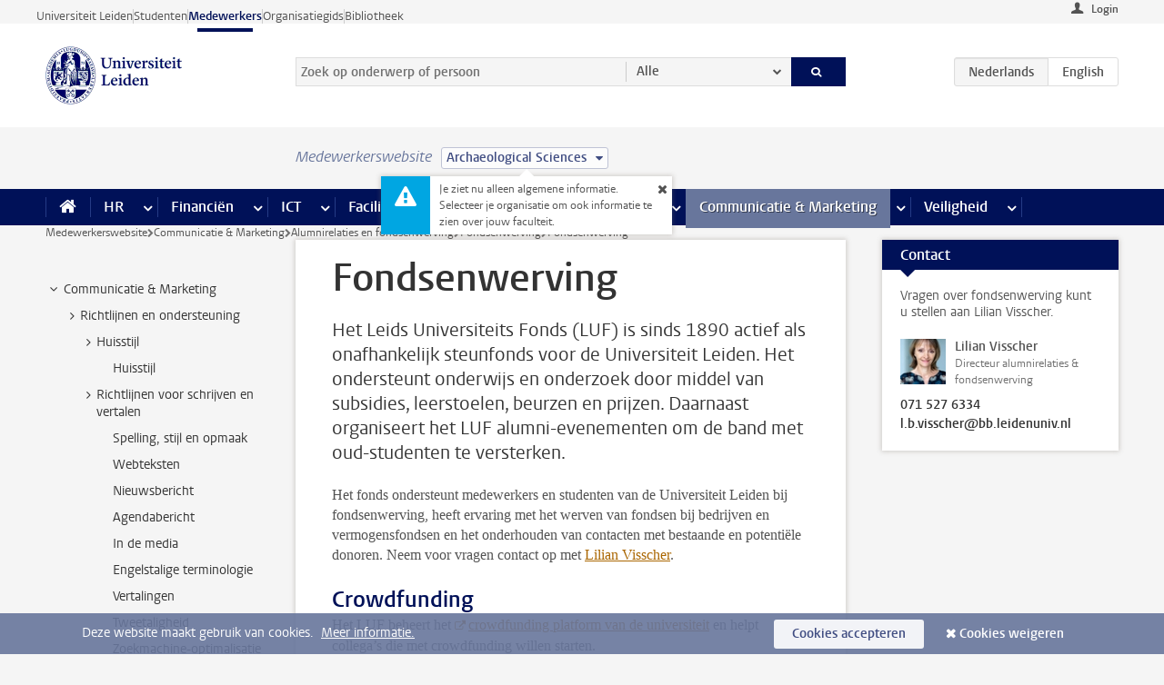

--- FILE ---
content_type: text/html;charset=UTF-8
request_url: https://www.medewerkers.universiteitleiden.nl/communicatie-en-marketing/alumnirelaties-en-fondsenwerving/fondsenwerving/fondsenwerving?cd=archaeological-sciences
body_size: 15864
content:



<!DOCTYPE html>
<html lang="nl"  data-version="1.217.00" >
<head>









<!-- standard page html head -->

<meta charset="utf-8">
<meta name="viewport" content="width=device-width, initial-scale=1">
<meta http-equiv="X-UA-Compatible" content="IE=edge">


    <title>Fondsenwerving - Universiteit Leiden</title>

        <link rel="canonical" href="https://www.medewerkers.universiteitleiden.nl/communicatie-en-marketing/alumnirelaties-en-fondsenwerving/fondsenwerving/fondsenwerving"/>


    <meta name="contentsource" content="hippocms" />

        <meta name="description" content="Het Leids Universiteits Fonds (LUF) is sinds 1890 actief als onafhankelijk steunfonds voor de Universiteit Leiden. Het ondersteunt onderwijs en onderzoek door middel van subsidies, leerstoelen, beurzen en prijzen. Daarnaast organiseert het LUF alumni-evenementen om de band met oud-studenten te verst&amp;hellip;"/>
        <meta name="organization" content="universiteit-leiden"/>
        <meta name="doctype" content="discontent"/>

<meta name="application-name" content="search"
data-content-type="contentpage"
data-content-category="general"
data-protected="false"
data-language="nl"
data-last-modified-date="2025-12-23"
data-publication-date="2025-12-23"
data-uuid="b9166f3c-e6b0-45d0-9e0b-b437e4eb9a43"
data-website="staffmember-site"
/>
<!-- Favicon and CSS -->
<link rel='shortcut icon' href="/design-1.0/assets/icons/favicon.ico?cd=archaeological-sciences"/>
<link rel="stylesheet" href="/design-1.0/css/ul2staff/screen.css?cd=archaeological-sciences?v=1.217.00"/>




<script>
  window.dataLayer = window.dataLayer || [];
  dataLayer.push ( {
    event: 'Custom dimensions', customDimensionData: {
      cookiesAccepted: 'false'
    },
    user: {
      internalTraffic: 'false',
    }
  });
</script>



    <!-- Global site tag (gtag.js) - Google Analytics -->
<script async src="https://www.googletagmanager.com/gtag/js?id=G-RZX9QQDBQS"></script>
<script>
  window.dataLayer = window.dataLayer || [];

  function gtag () {
    dataLayer.push(arguments);
  }

  gtag('js', new Date());
  gtag('config', 'G-RZX9QQDBQS');
</script>

    <!-- this line enables the loading of asynchronous components (together with the headContributions at the bottom) -->
    <!-- Header Scripts -->
</head>



<body class="intern staff small" data-ajax-class='{"logged-in":"/ajaxloggedincheck?cd=archaeological-sciences", "unlocked":"/ajaxlockcheck?cd=archaeological-sciences"}'>

<!-- To enable JS-based styles: -->
<script> document.body.className += ' js'; </script>
<div class="skiplinks">
    <a href="#content" class="skiplink">Ga direct naar de inhoud</a>
</div>




<div class="header-container">
<div class="top-nav-section">
<nav class="top-nav wrapper js_mobile-fit-menu-items" data-show-text="toon alle" data-hide-text="verberg" data-items-text="menu onderdelen">
<ul id="sites-menu">
<li>
<a class=" track-event"
href="https://www.universiteitleiden.nl/"
data-event-category="external-site"
data-event-label="Topmenu staffmember-site"
>Universiteit Leiden</a>
</li>
<li>
<a class=" track-event"
href="https://www.student.universiteitleiden.nl/"
data-event-category="student-site"
data-event-label="Topmenu staffmember-site"
>Studenten</a>
</li>
<li>
<a class="active track-event"
href="/?cd=archaeological-sciences"
data-event-category="staffmember-site"
data-event-label="Topmenu staffmember-site"
>Medewerkers</a>
</li>
<li>
<a class=" track-event"
href="https://www.organisatiegids.universiteitleiden.nl/"
data-event-category="org-site"
data-event-label="Topmenu staffmember-site"
>Organisatiegids</a>
</li>
<li>
<a class=" track-event"
href="https://www.bibliotheek.universiteitleiden.nl/"
data-event-category="library-site"
data-event-label="Topmenu staffmember-site"
>Bibliotheek</a>
</li>
</ul>
</nav>
</div>    <header id="header-main" class="wrapper">



<div class="user">

        <form action="/communicatie-en-marketing/alumnirelaties-en-fondsenwerving/fondsenwerving/fondsenwerving?_hn:type=action&amp;_hn:ref=r80_r2_r1&amp;cd=archaeological-sciences" id="login" method="post">
            <input type="hidden" name="action" value="login">
            <fieldset>
                <button type="submit" class="track-event" data-event-category="login"
                        data-event-action="click">Login</button>
            </fieldset>
        </form>
</div>
        <h1 class="logo">
            <a href="/?cd=archaeological-sciences">
                <img width="151" height="64" src="/design-1.0/assets/images/zegel.png?cd=archaeological-sciences" alt="Universiteit Leiden"/>
            </a>
        </h1>
<!-- Standard page searchbox -->
<form id="search" method="get" action="searchresults-main">
<input type="hidden" name="website" value="staffmember-site"/>
<fieldset>
<legend>Zoek op onderwerp of persoon en selecteer categorie</legend>
<label for="search-field">Zoekterm</label>
<input id="search-field" type="search" name="q" data-suggest="https://www.medewerkers.universiteitleiden.nl/async/searchsuggestions?cd=archaeological-sciences"
data-wait="100" data-threshold="3"
value="" placeholder="Zoek op onderwerp of persoon"/>
<ul class="options">
<li>
<a href="/zoeken?cd=archaeological-sciences" data-hidden='' data-hint="Zoek op onderwerp of persoon">
Alle </a>
</li>
<li>
<a href="/zoeken?cd=archaeological-sciences" data-hidden='{"content-category":"staffmember"}' data-hint="Zoek op&nbsp;personen">
Personen
</a>
</li>
<li>
<a href="/zoeken?cd=archaeological-sciences" data-hidden='{"content-category":"announcement"}' data-hint="Zoek op&nbsp;mededelingen">
Mededelingen
</a>
</li>
<li>
<a href="/zoeken?cd=archaeological-sciences" data-hidden='{"content-category":"news"}' data-hint="Zoek op&nbsp;nieuws">
Nieuws
</a>
</li>
<li>
<a href="/zoeken?cd=archaeological-sciences" data-hidden='{"content-category":"event"}' data-hint="Zoek op&nbsp;agenda">
Agenda
</a>
</li>
<li>
<a href="/zoeken?cd=archaeological-sciences" data-hidden='{"content-category":"researchfunding"}' data-hint="Zoek op&nbsp;onderzoeksfinanciering">
Onderzoeksfinanciering
</a>
</li>
<li>
<a href="/zoeken?cd=archaeological-sciences" data-hidden='{"content-category":"location"}' data-hint="Zoek op&nbsp;locaties">
Locaties
</a>
</li>
<li>
<a href="/zoeken?cd=archaeological-sciences" data-hidden='{"content-category":"course"}' data-hint="Zoek op&nbsp;cursussen">
Cursussen
</a>
</li>
<li>
<a href="/zoeken?cd=archaeological-sciences" data-hidden='{"content-category":"vacancy"}' data-hint="Zoek op&nbsp;vacatures">
Vacatures
</a>
</li>
<li>
<a href="/zoeken?cd=archaeological-sciences" data-hidden='{"content-category":"general"}' data-hint="Zoek op&nbsp;onderwerp">
Onderwerp
</a>
</li>
<li>
<a href="/zoeken?cd=archaeological-sciences" data-hidden='{"keywords":"true"}' data-hint="Zoek op&nbsp;trefwoorden">
Trefwoorden
</a>
</li>
</ul>
<button class="submit" type="submit">
<span>Zoeken</span>
</button>
</fieldset>
</form><div class="language-btn-group">
<span class="btn active">
<abbr title="Nederlands">nl</abbr>
</span>
<a href="https://www.staff.universiteitleiden.nl/communications--marketing/alumni-relationships-and-funding/funding/funding?cd=archaeological-sciences" class="btn">
<abbr title="English">en</abbr>
</a>
</div>    </header>
</div>

<div>



<div class="mega-menu">





<div class="context-picker">
    <div class="wrapper">
        <div class="context-picker__items">
            <span class="context-picker__site-name">Medewerkerswebsite</span>
            <a href="#filter">
                <span>
                        Archaeological Sciences
                </span>
            </a>



    <div class="context-notice">
        <form action="/communicatie-en-marketing/alumnirelaties-en-fondsenwerving/fondsenwerving/fondsenwerving?_hn:type=action&amp;_hn:ref=r80_r3_r1_r1&amp;cd=archaeological-sciences" method="post">
            Je ziet nu alleen algemene informatie. Selecteer je organisatie om ook informatie te zien over jouw faculteit.
            <button type="submit"><span>Close</span></button>
        </form>
    </div>
        </div>
    </div>
</div>

    <nav aria-label="mega menu" id="mega-menu" class="main-nav mega-menu js-disclosure-nav allow-hover-expanding" data-hamburger-destination="mega-menu"
         data-nav-label="Menu">
        <ul class="main-nav__list wrapper">
            <li class="main-nav__item" data-menu-style="mega-menu">
                <a class="home js-disclosure-nav__main-link" href="/?cd=archaeological-sciences"><span>Home</span></a>
            </li>



        <li class="main-nav__item" data-menu-style="mega-menu">


            <a href="/po?cd=archaeological-sciences" class="js-disclosure-nav__main-link">HR</a>

            <button
                    class="more-menu-items"
                    type="button"
                    aria-expanded
                    aria-haspopup="menu"
                    aria-controls="hr-pages"
            >
                <span class="visually-hidden">meer HR pagina’s</span>
            </button>



            <ul class="mega-menu__list mega-menu__list--left mega-menu__list--three-column" id="hr-pages">
                    <li class="mega-menu__item">


            <a href="/po/arbeidsvoorwaarden-salaris-en-vergoedingen?cd=archaeological-sciences" >Arbeidsvoorwaarden</a>

                        <ul>
                                <li class="mega-menu__item mega-menu__item--lvl2">


            <a href="/po/arbeidsvoorwaarden-salaris-en-vergoedingen/salaris?cd=archaeological-sciences" >Salaris</a>

                                </li>
                                <li class="mega-menu__item mega-menu__item--lvl2">


            <a href="/po/arbeidsvoorwaarden-salaris-en-vergoedingen/werktijden/werktijden?cd=archaeological-sciences" >Werktijden</a>

                                </li>
                                <li class="mega-menu__item mega-menu__item--lvl2">


            <a href="/po/arbeidsvoorwaarden-salaris-en-vergoedingen/dienstreizen?cd=archaeological-sciences" >Dienstreizen</a>

                                </li>
                                <li class="mega-menu__item mega-menu__item--lvl2">


            <a href="/po/arbeidsvoorwaarden-salaris-en-vergoedingen/vergoedingen-en-declaraties?cd=archaeological-sciences" >Vergoedingen en declaraties</a>

                                </li>
                                <li class="mega-menu__item mega-menu__item--lvl2">


            <a href="/po/arbeidsvoorwaarden-salaris-en-vergoedingen/arbeidsvoorwaarden/cao?cd=archaeological-sciences" >CAO</a>

                                </li>
                                <li class="mega-menu__item mega-menu__item--lvl2">


            <a href="/po/arbeidsvoorwaarden-salaris-en-vergoedingen/keuzemodel-arbeidsvoorwaarden/keuzemodel-arbeidsvoorwaarden?cd=archaeological-sciences" >Keuzemodel arbeidsvoorwaarden</a>

                                </li>
                                <li class="mega-menu__item mega-menu__item--lvl2">


            <a href="/po/arbeidsvoorwaarden-salaris-en-vergoedingen/verlof/vakantie?cd=archaeological-sciences" >Verlof</a>

                                </li>
                        </ul>
                    </li>
                    <li class="mega-menu__item">


            <a href="/po/nieuwe-medewerker?cd=archaeological-sciences" >Nieuwe medewerker</a>

                        <ul>
                                <li class="mega-menu__item mega-menu__item--lvl2">


            <a href="/po/nieuwe-medewerker/arbeidsvoorwaarden/overzicht-arbeidsvoorwaarden?cd=archaeological-sciences" >Arbeidsvoorwaarden</a>

                                </li>
                                <li class="mega-menu__item mega-menu__item--lvl2">


            <a href="/po/nieuwe-medewerker/registratie-en-contract?cd=archaeological-sciences" >Registratie en contract</a>

                                </li>
                                <li class="mega-menu__item mega-menu__item--lvl2">


            <a href="/po/international-staff/service-centre-international-staff/service-centre-international-staff?cd=archaeological-sciences" >International staff</a>

                                </li>
                                <li class="mega-menu__item mega-menu__item--lvl2">


            <a href="/po/nieuwe-medewerker/praktische-zaken/introductiedag-nieuwe-medewerkers?cd=archaeological-sciences" >Praktische zaken</a>

                                </li>
                        </ul>
                    </li>
                    <li class="mega-menu__item">


            <a href="/po/gezondheid?cd=archaeological-sciences" >Gezondheid</a>

                        <ul>
                                <li class="mega-menu__item mega-menu__item--lvl2">


            <a href="/po/gezondheid/ziek?cd=archaeological-sciences" >Ziek</a>

                                </li>
                                <li class="mega-menu__item mega-menu__item--lvl2">


            <a href="/po/gezondheid/zwangerschap?cd=archaeological-sciences" >Zwangerschap</a>

                                </li>
                                <li class="mega-menu__item mega-menu__item--lvl2">


            <a href="/po/gezondheid/functiebeperking?cd=archaeological-sciences" >Functiebeperking</a>

                                </li>
                                <li class="mega-menu__item mega-menu__item--lvl2">


            <a href="/po/gezondheid/bedrijfsarts?cd=archaeological-sciences" >Bedrijfsarts</a>

                                </li>
                                <li class="mega-menu__item mega-menu__item--lvl2">


            <a href="/po/gezondheid/mentale-fitheid?cd=archaeological-sciences" >Mentale fitheid</a>

                                </li>
                                <li class="mega-menu__item mega-menu__item--lvl2">


            <a href="/po/gezondheid/werkdruk?cd=archaeological-sciences" >Werkdruk</a>

                                </li>
                                <li class="mega-menu__item mega-menu__item--lvl2">


            <a href="/po/gezondheid/leiden-healty-university?cd=archaeological-sciences" >Leiden Healthy University</a>

                                </li>
                        </ul>
                    </li>
                    <li class="mega-menu__item">


            <a href="/po/hulp-ondersteuning-en-klachten?cd=archaeological-sciences" >Hulp, ondersteuning en klachten</a>

                        <ul>
                                <li class="mega-menu__item mega-menu__item--lvl2">


            <a href="/veiligheid/begeleiding-en-advies-bij-problemen-op-het-werk?cd=archaeological-sciences" >Begeleiding en advies bij klachten</a>

                                </li>
                                <li class="mega-menu__item mega-menu__item--lvl2">


            <a href="/po/hulp-ondersteuning-en-klachten/contact/pssc-servicepunt?cd=archaeological-sciences" >Contact</a>

                                </li>
                                <li class="mega-menu__item mega-menu__item--lvl2">


            <a href="/po/hulp-ondersteuning-en-klachten/contact/pssc-servicepunt?cd=archaeological-sciences" >Servicepunt Personeel</a>

                                </li>
                                <li class="mega-menu__item mega-menu__item--lvl2">


            <a href="/po/hulp-ondersteuning-en-klachten/bas-insite?cd=archaeological-sciences" >BAS InSite</a>

                                </li>
                        </ul>
                    </li>
                    <li class="mega-menu__item">


            <a href="/po/international-staff?cd=archaeological-sciences" >International Staff</a>

                        <ul>
                                <li class="mega-menu__item mega-menu__item--lvl2">


            <a href="/po/international-staff/getting-around/getting-around?cd=archaeological-sciences" >Getting around</a>

                                </li>
                                <li class="mega-menu__item mega-menu__item--lvl2">


            <a href="/po/international-staff/housing/university-accommodation?cd=archaeological-sciences" >Housing</a>

                                </li>
                                <li class="mega-menu__item mega-menu__item--lvl2">


            <a href="/po/international-staff/immigration-and-formalities/immigration-and-formalities?cd=archaeological-sciences" >Immigration and formalities</a>

                                </li>
                                <li class="mega-menu__item mega-menu__item--lvl2">


            <a href="/po/international-staff/insurances/health-insurance?cd=archaeological-sciences" >Insurances</a>

                                </li>
                                <li class="mega-menu__item mega-menu__item--lvl2">


            <a href="/po/international-staff/service-centre-international-staff/service-centre-international-staff?cd=archaeological-sciences" >Service Centre International Staff</a>

                                </li>
                                <li class="mega-menu__item mega-menu__item--lvl2">


            <a href="/po/international-staff/social-life-and-settling-in/social-life-and-settling-in?cd=archaeological-sciences" >Social life and settling in</a>

                                </li>
                                <li class="mega-menu__item mega-menu__item--lvl2">


            <a href="/po/international-staff/taxes-and-social-security/taxes-and-social-security?cd=archaeological-sciences" >Taxes and social security</a>

                                </li>
                                <li class="mega-menu__item mega-menu__item--lvl2">


            <a href="/po/international-staff/frequently-asked-questions/frequently-asked-questions?cd=archaeological-sciences" >Frequently asked questions</a>

                                </li>
                        </ul>
                    </li>
                    <li class="mega-menu__item">


            <a href="/po/leren-en-ontwikkelen?cd=archaeological-sciences" >Leren en ontwikkelen</a>

                        <ul>
                                <li class="mega-menu__item mega-menu__item--lvl2">


            <a href="/po/opleidingen-en-loopbaan/opleidingen/aanbod?cd=archaeological-sciences" >Opleidingen</a>

                                </li>
                                <li class="mega-menu__item mega-menu__item--lvl2">


            <a href="/po/leren-en-ontwikkelen/coaching?cd=archaeological-sciences" >Coaching</a>

                                </li>
                                <li class="mega-menu__item mega-menu__item--lvl2">


            <a href="/po/opleidingen-en-loopbaan/docentontwikkeling?cd=archaeological-sciences" >Docentontwikkeling</a>

                                </li>
                                <li class="mega-menu__item mega-menu__item--lvl2">


            <a href="/po/opleidingen-en-loopbaan/promovendi-en-postdocs/promovendi?cd=archaeological-sciences" >Promovendi en postdocs</a>

                                </li>
                        </ul>
                    </li>
                    <li class="mega-menu__item">


            <a href="/po/personeelsbeleid-en-gedragscodes?cd=archaeological-sciences" >Personeelsbeleid</a>

                        <ul>
                                <li class="mega-menu__item mega-menu__item--lvl2">


            <a href="/po/personeelsbeleid-en-gedragscodes/diversiteit-en-inclusiviteit/werken-in-een-diverse-omgeving?cd=archaeological-sciences" >Diversiteit en inclusiviteit</a>

                                </li>
                                <li class="mega-menu__item mega-menu__item--lvl2">


            <a href="/po/personeelsbeleid-en-gedragscodes/gedragscodes/gedragscode-integriteit?cd=archaeological-sciences" >Gedragscodes</a>

                                </li>
                                <li class="mega-menu__item mega-menu__item--lvl2">


            <a href="/po/personeelsbeleid-en-gedragscodes/hr-beleid/universitair-personeelsbeleid?cd=archaeological-sciences" >HR beleid</a>

                                </li>
                                <li class="mega-menu__item mega-menu__item--lvl2">


            <a href="/po/personeelsbeleid-en-gedragscodes/werving-aanstelling-en-inhuur?cd=archaeological-sciences" >Werving en selectie</a>

                                </li>
                                <li class="mega-menu__item mega-menu__item--lvl2">


            <a href="/po/grow?cd=archaeological-sciences" >GROW</a>

                                </li>
                                <li class="mega-menu__item mega-menu__item--lvl2">


            <a href="https://www.universiteitleiden.nl/dossiers/leiderschap" >Leiderschap</a>

                                </li>
                        </ul>
                    </li>
                    <li class="mega-menu__item">


            <a href="/po/sociale-veiligheid?cd=archaeological-sciences" >Sociale veiligheid</a>

                        <ul>
                                <li class="mega-menu__item mega-menu__item--lvl2">


            <a href="/po/sociale-veiligheid/vertrouwenspersonen/vertrouwelijk-advies-van-een-vertrouwenspersoon?cd=archaeological-sciences" >Vertrouwenspersonen</a>

                                </li>
                                <li class="mega-menu__item mega-menu__item--lvl2">


            <a href="/po/sociale-veiligheid/commissies-voor-klachten-beroep-en-bezwaar?cd=archaeological-sciences" >Commissies voor klachten, beroep en bezwaar</a>

                                </li>
                                <li class="mega-menu__item mega-menu__item--lvl2">


            <a href="/po/sociale-veiligheid/ombudsfunctionaris-medewerkers?cd=archaeological-sciences" >Ombudsfunctionaris medewerkers</a>

                                </li>
                        </ul>
                    </li>
                    <li class="mega-menu__item">


            <a href="/po/sociale-zekerheid-en-verzekering?cd=archaeological-sciences" >Sociale zekerheid en verzekering</a>

                        <ul>
                                <li class="mega-menu__item mega-menu__item--lvl2">


            <a href="/po/sociale-zekerheid-en-verzekering/andere-baan/andere-baan-of-einde-contract?cd=archaeological-sciences" >Andere baan</a>

                                </li>
                                <li class="mega-menu__item mega-menu__item--lvl2">


            <a href="/po/sociale-zekerheid-en-verzekering/arbeidsongeschiktheid/uitkeringen-bij-arbeidsongeschiktheid?cd=archaeological-sciences" >Arbeidsongeschiktheid</a>

                                </li>
                                <li class="mega-menu__item mega-menu__item--lvl2">


            <a href="/po/sociale-zekerheid-en-verzekering/collectieve-verzekeringen/zorgverzekering?cd=archaeological-sciences" >Collectieve verzekeringen</a>

                                </li>
                                <li class="mega-menu__item mega-menu__item--lvl2">


            <a href="/po/sociale-zekerheid-en-verzekering/pensioen/pensioenopbouw-abp?cd=archaeological-sciences" >Pensioen</a>

                                </li>
                                <li class="mega-menu__item mega-menu__item--lvl2">


            <a href="/po/sociale-zekerheid-en-verzekering/werkloosheid/uitkeringen-bij-werkloosheid?cd=archaeological-sciences" >Werkloosheid</a>

                                </li>
                        </ul>
                    </li>
            </ul>
        </li>
        <li class="main-nav__item" data-menu-style="mega-menu">


            <a href="/financien--inkoop?cd=archaeological-sciences" class="js-disclosure-nav__main-link">Financiën</a>

            <button
                    class="more-menu-items"
                    type="button"
                    aria-expanded
                    aria-haspopup="menu"
                    aria-controls="financi-n-pages"
            >
                <span class="visually-hidden">meer Financiën pagina’s</span>
            </button>



            <ul class="mega-menu__list mega-menu__list--left mega-menu__list--three-column" id="financi-n-pages">
                    <li class="mega-menu__item">


            <a href="/financien--inkoop/financieel-beleid?cd=archaeological-sciences" >Financieel beleid</a>

                        <ul>
                                <li class="mega-menu__item mega-menu__item--lvl2">


            <a href="/financien--inkoop/financieel-beleid/audits?cd=archaeological-sciences" >Audits</a>

                                </li>
                                <li class="mega-menu__item mega-menu__item--lvl2">


            <a href="/financien--inkoop/financieel-beleid/planning-en-controlcyclus/begroting?cd=archaeological-sciences" >Financiële planning en controlcyclus</a>

                                </li>
                                <li class="mega-menu__item mega-menu__item--lvl2">


            <a href="/financien--inkoop/financieel-beleid/jaarplanning-kadernota-en-begroting/collegegelden?cd=archaeological-sciences" >Financiën van de universiteit</a>

                                </li>
                                <li class="mega-menu__item mega-menu__item--lvl2">


            <a href="/protected/financien--inkoop/financieel-beleid/regelgeving-en-richtlijnen/handboek-financien?cd=archaeological-sciences" >Regelgeving en richtlijnen</a>

                                </li>
                        </ul>
                    </li>
                    <li class="mega-menu__item">


            <a href="/financien--inkoop/financiele-dienstverlening?cd=archaeological-sciences" >Financiele dienstverlening</a>

                        <ul>
                                <li class="mega-menu__item mega-menu__item--lvl2">


            <a href="/protected/financien--inkoop/financiele-dienstverlening/factuur-betalen?cd=archaeological-sciences" >Factuur betalen</a>

                                </li>
                                <li class="mega-menu__item mega-menu__item--lvl2">


            <a href="/protected/financien--inkoop/financiele-dienstverlening/betalingen-zonder-factuur-per-bank-vvv-bon-of-contante-belastingvergoeding?cd=archaeological-sciences" >Betaling zonder factuur</a>

                                </li>
                                <li class="mega-menu__item mega-menu__item--lvl2">


            <a href="/financien--inkoop/financiele-dienstverlening/uitbetaling-deelnemers-onderzoek?cd=archaeological-sciences" >Uitbetaling deelnemers onderzoek</a>

                                </li>
                                <li class="mega-menu__item mega-menu__item--lvl2">


            <a href="/protected/financien--inkoop/financiele-dienstverlening/factuur-versturen-en-betalingen-ontvangen?cd=archaeological-sciences" >Factuur versturen en betalingen ontvangen</a>

                                </li>
                                <li class="mega-menu__item mega-menu__item--lvl2">


            <a href="https://www.medewerkers.universiteitleiden.nl/protected/financien--inkoop/financiele-dienstverlening/congressen-en-seminars/congressen-en-seminars" >Congressen en seminars</a>

                                </li>
                        </ul>
                    </li>
                    <li class="mega-menu__item">


            <a href="/protected/financien--inkoop/inkopen-aanbesteden-en-bestellen?cd=archaeological-sciences" >Inkopen, aanbesteden en bestellen</a>

                        <ul>
                                <li class="mega-menu__item mega-menu__item--lvl2">


            <a href="/protected/financien--inkoop/inkopen-aanbesteden-en-bestellen/inkopen-bij-de-universiteit/inkoopprocedures?cd=archaeological-sciences" >Inkopen bij de universiteit</a>

                                </li>
                                <li class="mega-menu__item mega-menu__item--lvl2">


            <a href="/protected/financien--inkoop/inkopen-aanbesteden-en-bestellen/overzicht-raamcontracten/raamcontracten?cd=archaeological-sciences" >Overzicht leveranciers</a>

                                </li>
                                <li class="mega-menu__item mega-menu__item--lvl2">


            <a href="/financien--inkoop/inkopen-aanbesteden-en-bestellen/serviceplein?cd=archaeological-sciences" >Serviceplein</a>

                                </li>
                                <li class="mega-menu__item mega-menu__item--lvl2">


            <a href="/protected/financien--inkoop/inkopen-aanbesteden-en-bestellen?cd=archaeological-sciences" >Vastgoed</a>

                                </li>
                                <li class="mega-menu__item mega-menu__item--lvl2">


            <a href="https://www.medewerkers.universiteitleiden.nl/protected/financien--inkoop/inkopen-aanbesteden-en-bestellen/wetenschappelijke-apparatuur/wetenschappelijke-apparatuur" >Wetenschappelijke apparatuur</a>

                                </li>
                        </ul>
                    </li>
                    <li class="mega-menu__item">


            <a href="/financien--inkoop/hulp-en-ondersteuning?cd=archaeological-sciences" >Hulp en ondersteuning</a>

                        <ul>
                                <li class="mega-menu__item mega-menu__item--lvl2">


            <a href="/financien--inkoop/hulp-en-ondersteuning/afdeling-audit?cd=archaeological-sciences" >Afdeling Audit</a>

                                </li>
                                <li class="mega-menu__item mega-menu__item--lvl2">


            <a href="/financien--inkoop/hulp-en-ondersteuning/directie-financien---centraal/directie-financien?cd=archaeological-sciences" >Directie Financiën Centraal</a>

                                </li>
                                <li class="mega-menu__item mega-menu__item--lvl2">


            <a href="/protected/financien--inkoop/hulp-en-ondersteuning/financiele-afdelingen-decentraal/financiele-afdelingen---decentraal?cd=archaeological-sciences" >Financiële afdelingen Decentraal</a>

                                </li>
                                <li class="mega-menu__item mega-menu__item--lvl2">


            <a href="https://www.medewerkers.universiteitleiden.nl/protected/financien--inkoop/hulp-en-ondersteuning/fssc-servicepunt/fssc-servicepunt" >Servicepunt Financieel</a>

                                </li>
                                <li class="mega-menu__item mega-menu__item--lvl2">


            <a href="/financien--inkoop/hulp-en-ondersteuning/universitaire-inkoop-leiden/universitaire-inkoop-leiden?cd=archaeological-sciences" >Universitaire Inkoop Leiden</a>

                                </li>
                        </ul>
                    </li>
                    <li class="mega-menu__item">


            <a href="/financien--inkoop/projecten-2e-en-3e-geldstroom?cd=archaeological-sciences" >Projecten tweede en derde geldstroom</a>

                        <ul>
                                <li class="mega-menu__item mega-menu__item--lvl2">


            <a href="/protected/financien--inkoop/projecten-2e-en-3e-geldstroom/financieel-projectbeheer/projectbeheer?cd=archaeological-sciences" >Financieel projectbeheer</a>

                                </li>
                                <li class="mega-menu__item mega-menu__item--lvl2">


            <a href="https://www.medewerkers.universiteitleiden.nl/protected/financien--inkoop/projecten-2e-en-3e-geldstroom/werken-voor-derden/werken-voor-derden" >Werken voor derden</a>

                                </li>
                        </ul>
                    </li>
                    <li class="mega-menu__item">


            <a href="/financien--inkoop/vergoedingen-en-declaraties?cd=archaeological-sciences" >Vergoedingen en declaraties</a>

                        <ul>
                                <li class="mega-menu__item mega-menu__item--lvl2">


            <a href="/po/arbeidsvoorwaarden-salaris-en-vergoedingen/vergoedingen-en-declaraties/declaraties?cd=archaeological-sciences" >Declaraties</a>

                                </li>
                                <li class="mega-menu__item mega-menu__item--lvl2">


            <a href="/po/arbeidsvoorwaarden-salaris-en-vergoedingen/vergoedingen-en-declaraties/dienstreizen?cd=archaeological-sciences" >Dienstreizen</a>

                                </li>
                                <li class="mega-menu__item mega-menu__item--lvl2">


            <a href="/po/arbeidsvoorwaarden-salaris-en-vergoedingen/vergoedingen-en-declaraties/incidentele-vergoedingen?cd=archaeological-sciences" >Incidentele vergoedingen</a>

                                </li>
                                <li class="mega-menu__item mega-menu__item--lvl2">


            <a href="/po/arbeidsvoorwaarden-salaris-en-vergoedingen/vergoedingen-en-declaraties/verhuizen?cd=archaeological-sciences" >Verhuizen</a>

                                </li>
                                <li class="mega-menu__item mega-menu__item--lvl2">


            <a href="/po/arbeidsvoorwaarden-salaris-en-vergoedingen/vergoedingen-en-declaraties/woon-werkverkeer?cd=archaeological-sciences" >Woon-werkverkeer</a>

                                </li>
                        </ul>
                    </li>
            </ul>
        </li>
        <li class="main-nav__item" data-menu-style="mega-menu">


            <a href="/ict?cd=archaeological-sciences" class="js-disclosure-nav__main-link">ICT</a>

            <button
                    class="more-menu-items"
                    type="button"
                    aria-expanded
                    aria-haspopup="menu"
                    aria-controls="ict-pages"
            >
                <span class="visually-hidden">meer ICT pagina’s</span>
            </button>



            <ul class="mega-menu__list mega-menu__list--left mega-menu__list--three-column" id="ict-pages">
                    <li class="mega-menu__item">


            <a href="/ict/e-mail?cd=archaeological-sciences" >E-mail</a>

                        <ul>
                                <li class="mega-menu__item mega-menu__item--lvl2">


            <a href="/ict/e-mail/mail-en-agenda-synchroniseren?cd=archaeological-sciences" >Mail en agenda synchroniseren</a>

                                </li>
                        </ul>
                    </li>
                    <li class="mega-menu__item">


            <a href="/ict/ict-werkplek?cd=archaeological-sciences" >ICT-werkplek</a>

                        <ul>
                                <li class="mega-menu__item mega-menu__item--lvl2">


            <a href="/ict/ict-werkplek/hardware/computers-en-laptops?cd=archaeological-sciences" >Hardware</a>

                                </li>
                                <li class="mega-menu__item mega-menu__item--lvl2">


            <a href="/ict/ict-werkplek/printen-en-kopieren/printen-en-kopieren?cd=archaeological-sciences" >Printen en kopiëren</a>

                                </li>
                                <li class="mega-menu__item mega-menu__item--lvl2">


            <a href="/ict/ict-werkplek/software-en-samenwerkingstools?cd=archaeological-sciences" >Software en online tools</a>

                                </li>
                                <li class="mega-menu__item mega-menu__item--lvl2">


            <a href="/ict/ict-werkplek/telefonie?cd=archaeological-sciences" >Telefonie</a>

                                </li>
                                <li class="mega-menu__item mega-menu__item--lvl2">


            <a href="/ict/ict-werkplek/wifi/wifi-en-eduroam?cd=archaeological-sciences" >Wifi</a>

                                </li>
                        </ul>
                    </li>
                    <li class="mega-menu__item">


            <a href="/ict/ulcn-account?cd=archaeological-sciences" >ULCN-account</a>

                        <ul>
                                <li class="mega-menu__item mega-menu__item--lvl2">


            <a href="/ict/ulcn-account/wachtwoord-vergeten?cd=archaeological-sciences" >Wachtwoord vergeten of wijzigen</a>

                                </li>
                                <li class="mega-menu__item mega-menu__item--lvl2">


            <a href="/ict/ulcn-account/gebruikersnaam?cd=archaeological-sciences" >Gebruikersnaam</a>

                                </li>
                                <li class="mega-menu__item mega-menu__item--lvl2">


            <a href="/ict/ulcn-account/activeren-en-beheren?cd=archaeological-sciences" >Activeren en beheren</a>

                                </li>
                                <li class="mega-menu__item mega-menu__item--lvl2">


            <a href="/ict/ulcn-account/aanvullende-authenticatie?cd=archaeological-sciences" >Aanvullende authenticatie (MFA)</a>

                                </li>
                                <li class="mega-menu__item mega-menu__item--lvl2">


            <a href="/ict/ulcn-account/gastaccount-aanvragen?cd=archaeological-sciences" >Gastaccount aanvragen</a>

                                </li>
                        </ul>
                    </li>
                    <li class="mega-menu__item">


            <a href="/ict/thuiswerken?cd=archaeological-sciences" >Thuiswerken</a>

                        <ul>
                                <li class="mega-menu__item mega-menu__item--lvl2">


            <a href="/ict/thuiswerken/office-365-en-onedrive?cd=archaeological-sciences" >Microsoft 365 en OneDrive</a>

                                </li>
                                <li class="mega-menu__item mega-menu__item--lvl2">


            <a href="/ict/thuiswerken/microsoft-teams?cd=archaeological-sciences" >Microsoft Teams</a>

                                </li>
                                <li class="mega-menu__item mega-menu__item--lvl2">


            <a href="/ict/thuiswerken/remote-werkplek?cd=archaeological-sciences" >Remote Werkplek</a>

                                </li>
                                <li class="mega-menu__item mega-menu__item--lvl2">


            <a href="/ict/thuiswerken/veilig-online-thuiswerken?cd=archaeological-sciences" >Veilig online thuiswerken</a>

                                </li>
                        </ul>
                    </li>
                    <li class="mega-menu__item">


            <a href="/ict/hulp-en-ondersteuning?cd=archaeological-sciences" >Hulp en ondersteuning</a>

                        <ul>
                                <li class="mega-menu__item mega-menu__item--lvl2">


            <a href="/ict/hulp-en-ondersteuning/aanvraagformulieren/aanvraagformulieren?cd=archaeological-sciences" >Aanvraagformulieren</a>

                                </li>
                                <li class="mega-menu__item mega-menu__item--lvl2">


            <a href="/ict/hulp-en-ondersteuning/handleidingen?cd=archaeological-sciences" >Handleidingen</a>

                                </li>
                                <li class="mega-menu__item mega-menu__item--lvl2">


            <a href="/ict/hulp-en-ondersteuning/helpdesks-en-contactpersonen/helpdesk-issc?cd=archaeological-sciences" >Helpdesks en contactpersonen</a>

                                </li>
                                <li class="mega-menu__item mega-menu__item--lvl2">


            <a href="/ict/hulp-en-ondersteuning/onderhoud-en-storingen/onderhoud?cd=archaeological-sciences" >Onderhoud en storingen</a>

                                </li>
                        </ul>
                    </li>
                    <li class="mega-menu__item">


            <a href="/ict/ict-en-onderzoek?cd=archaeological-sciences" >ICT en onderzoek</a>

                        <ul>
                        </ul>
                    </li>
                    <li class="mega-menu__item">


            <a href="/onderwijs/ict-en-onderwijs?cd=archaeological-sciences" >ICT en onderwijs: kijk onder Onderwijs</a>

                        <ul>
                        </ul>
                    </li>
            </ul>
        </li>
        <li class="main-nav__item" data-menu-style="mega-menu">


            <a href="/gebouwen-faciliteiten?cd=archaeological-sciences" class="js-disclosure-nav__main-link">Faciliteiten</a>

            <button
                    class="more-menu-items"
                    type="button"
                    aria-expanded
                    aria-haspopup="menu"
                    aria-controls="faciliteiten-pages"
            >
                <span class="visually-hidden">meer Faciliteiten pagina’s</span>
            </button>



            <ul class="mega-menu__list mega-menu__list--left mega-menu__list--three-column" id="faciliteiten-pages">
                    <li class="mega-menu__item">


            <a href="/gebouwen-faciliteiten/werkplek/werkplek-op-kantoor?cd=archaeological-sciences" >Werkplek</a>

                        <ul>
                                <li class="mega-menu__item mega-menu__item--lvl2">


            <a href="/gebouwen-faciliteiten/werkplek/werkplek-op-kantoor?cd=archaeological-sciences" >Werkplek op kantoor</a>

                                </li>
                                <li class="mega-menu__item mega-menu__item--lvl2">


            <a href="/gebouwen-faciliteiten/werkplek/werkplek-reserveren?cd=archaeological-sciences" >Werkplek reserveren</a>

                                </li>
                                <li class="mega-menu__item mega-menu__item--lvl2">


            <a href="/gebouwen-faciliteiten/werkplek/thuiswerkfaciliteiten-aanvragen?cd=archaeological-sciences" >Thuiswerkfaciliteiten aanvragen</a>

                                </li>
                                <li class="mega-menu__item mega-menu__item--lvl2">


            <a href="/gebouwen-faciliteiten/werkplek/laboratoria/werken-in-een-lab?cd=archaeological-sciences" >Laboratoria</a>

                                </li>
                                <li class="mega-menu__item mega-menu__item--lvl2">


            <a href="/gebouwen-faciliteiten/werkplek/milieubewust-werken?cd=archaeological-sciences" >Milieubewust werken</a>

                                </li>
                        </ul>
                    </li>
                    <li class="mega-menu__item">


            <a href="/gebouwen-faciliteiten/faciliteiten?cd=archaeological-sciences" >Faciliteiten</a>

                        <ul>
                                <li class="mega-menu__item mega-menu__item--lvl2">


            <a href="/gebouwen-faciliteiten/faciliteiten/parkeren?cd=archaeological-sciences" >Parkeren</a>

                                </li>
                                <li class="mega-menu__item mega-menu__item--lvl2">


            <a href="/gebouwen-faciliteiten/faciliteiten/printen-kopieren-en-drukwerk?cd=archaeological-sciences" >Printen, kopiëren en drukwerk</a>

                                </li>
                                <li class="mega-menu__item mega-menu__item--lvl2">


            <a href="/gebouwen-faciliteiten/faciliteiten/lu-card?cd=archaeological-sciences" >LU-Card</a>

                                </li>
                                <li class="mega-menu__item mega-menu__item--lvl2">


            <a href="/gebouwen-faciliteiten/faciliteiten/post-en-transport?cd=archaeological-sciences" >Post en transport</a>

                                </li>
                                <li class="mega-menu__item mega-menu__item--lvl2">


            <a href="/gebouwen-faciliteiten/faciliteiten/kolfruimte-en-stilteruimte?cd=archaeological-sciences" >Kolfruimte en stilteruimte</a>

                                </li>
                                <li class="mega-menu__item mega-menu__item--lvl2">


            <a href="/gebouwen-faciliteiten/faciliteiten/fietsen?cd=archaeological-sciences" >Fietsen</a>

                                </li>
                        </ul>
                    </li>
                    <li class="mega-menu__item">


            <a href="/gebouwen-faciliteiten/gebouwen?cd=archaeological-sciences" >Gebouwen</a>

                        <ul>
                                <li class="mega-menu__item mega-menu__item--lvl2">


            <a href="/gebouwen-faciliteiten/gebouwen/zaal-reserveren?cd=archaeological-sciences" >Zaal reserveren</a>

                                </li>
                                <li class="mega-menu__item mega-menu__item--lvl2">


            <a href="/gebouwen-faciliteiten/gebouwen/servicedesks-en-recepties?cd=archaeological-sciences" >Servicedesks en recepties</a>

                                </li>
                                <li class="mega-menu__item mega-menu__item--lvl2">


            <a href="/gebouwen-faciliteiten/gebouwen/plattegronden-en-huisregels/huisregels?cd=archaeological-sciences" >Plattegronden en huisregels</a>

                                </li>
                                <li class="mega-menu__item mega-menu__item--lvl2">


            <a href="/gebouwen-faciliteiten/gebouwen/beheer-en-onderhoud-gebouwen?cd=archaeological-sciences" >Beheer en onderhoud gebouwen</a>

                                </li>
                                <li class="mega-menu__item mega-menu__item--lvl2">


            <a href="/gebouwen-faciliteiten/gebouwen/bouwprojecten?cd=archaeological-sciences" >Bouwprojecten</a>

                                </li>
                        </ul>
                    </li>
                    <li class="mega-menu__item">


            <a href="/gebouwen-faciliteiten/hulp-en-ondersteuning?cd=archaeological-sciences" >Hulp en ondersteuning</a>

                        <ul>
                                <li class="mega-menu__item mega-menu__item--lvl2">


            <a href="/gebouwen-faciliteiten/hulp-en-ondersteuning/helpdesks?cd=archaeological-sciences" >Helpdesks</a>

                                </li>
                                <li class="mega-menu__item mega-menu__item--lvl2">


            <a href="/gebouwen-faciliteiten/hulp-en-ondersteuning/melden-incidenten-en-ongevallen?cd=archaeological-sciences" >Melden incidenten en ongevallen</a>

                                </li>
                                <li class="mega-menu__item mega-menu__item--lvl2">


            <a href="/gebouwen-faciliteiten/hulp-en-ondersteuning/arbo--en-milieucoordinatoren/arbo--en-milieucoordinatoren?cd=archaeological-sciences" >Arbo- en milieucoördinatoren</a>

                                </li>
                                <li class="mega-menu__item mega-menu__item--lvl2">


            <a href="/gebouwen-faciliteiten/hulp-en-ondersteuning/bhv-coordinatoren/bhv-coordinatoren?cd=archaeological-sciences" >BHV-coördinatoren</a>

                                </li>
                        </ul>
                    </li>
                    <li class="mega-menu__item">


            <a href="/gebouwen-faciliteiten/catering-en-evenementen?cd=archaeological-sciences" >Catering en evenementen</a>

                        <ul>
                                <li class="mega-menu__item mega-menu__item--lvl2">


            <a href="/gebouwen-faciliteiten/catering-en-evenementen/catering-bestellen?cd=archaeological-sciences" >Catering bestellen</a>

                                </li>
                                <li class="mega-menu__item mega-menu__item--lvl2">


            <a href="/gebouwen-faciliteiten/catering-en-evenementen/evenement-organiseren?cd=archaeological-sciences" >Evenement organiseren</a>

                                </li>
                                <li class="mega-menu__item mega-menu__item--lvl2">


            <a href="/gebouwen-faciliteiten/catering-en-evenementen/faculty-club?cd=archaeological-sciences" >Faculty Club</a>

                                </li>
                                <li class="mega-menu__item mega-menu__item--lvl2">


            <a href="/gebouwen-faciliteiten/catering-en-evenementen/koffie--en-snoepautomaten?cd=archaeological-sciences" >Koffie- en snoepautomaten</a>

                                </li>
                                <li class="mega-menu__item mega-menu__item--lvl2">


            <a href="/gebouwen-faciliteiten/catering-en-evenementen/restaurants-en-cafes?cd=archaeological-sciences" >Restaurants en cafés</a>

                                </li>
                        </ul>
                    </li>
            </ul>
        </li>
        <li class="main-nav__item" data-menu-style="mega-menu">


            <a href="/onderwijs?cd=archaeological-sciences" class="js-disclosure-nav__main-link">Onderwijs</a>

            <button
                    class="more-menu-items"
                    type="button"
                    aria-expanded
                    aria-haspopup="menu"
                    aria-controls="onderwijs-pages"
            >
                <span class="visually-hidden">meer Onderwijs pagina’s</span>
            </button>



            <ul class="mega-menu__list mega-menu__list--right mega-menu__list--three-column" id="onderwijs-pages">
                    <li class="mega-menu__item">


            <a href="/onderwijs/ict-en-onderwijs?cd=archaeological-sciences" >ICT in het onderwijs</a>

                        <ul>
                                <li class="mega-menu__item mega-menu__item--lvl2">


            <a href="/onderwijs/ict-en-onderwijs/blended-learning/blended-learning?cd=archaeological-sciences" >Blended learning</a>

                                </li>
                                <li class="mega-menu__item mega-menu__item--lvl2">


            <a href="/onderwijs/ict-en-onderwijs/ai-in-het-onderwijs?cd=archaeological-sciences" >AI in het onderwijs</a>

                                </li>
                                <li class="mega-menu__item mega-menu__item--lvl2">


            <a href="/onderwijs/ict-en-onderwijs/digitale-tools?cd=archaeological-sciences" >Digitale tools</a>

                                </li>
                                <li class="mega-menu__item mega-menu__item--lvl2">


            <a href="/onderwijs/ict-en-onderwijs/interactietools/interactietools?cd=archaeological-sciences" >Interactietools</a>

                                </li>
                                <li class="mega-menu__item mega-menu__item--lvl2">


            <a href="/onderwijs/ict-en-onderwijs/college--en-computerzalen/av-voorzieningen-in-de-collegezaal?cd=archaeological-sciences" >College- en computerzalen</a>

                                </li>
                                <li class="mega-menu__item mega-menu__item--lvl2">


            <a href="/onderwijs/ict-en-onderwijs/informatiesystemen/e-studiegids?cd=archaeological-sciences" >Informatiesystemen</a>

                                </li>
                        </ul>
                    </li>
                    <li class="mega-menu__item">


            <a href="/onderwijs/onderwijskwaliteit?cd=archaeological-sciences" >Onderwijskwaliteit</a>

                        <ul>
                                <li class="mega-menu__item mega-menu__item--lvl2">


            <a href="/onderwijs/onderwijskwaliteit/onderwijsevaluatie/onderwijsevaluatie?cd=archaeological-sciences" >Onderwijsevaluatie</a>

                                </li>
                                <li class="mega-menu__item mega-menu__item--lvl2">


            <a href="/onderwijs/onderwijskwaliteit/opleidingscommissies/opleidingscommissies?cd=archaeological-sciences" >Opleidingscommissies</a>

                                </li>
                                <li class="mega-menu__item mega-menu__item--lvl2">


            <a href="/onderwijs/onderwijskwaliteit/examencommissies/examencommissies?cd=archaeological-sciences" >Examencommissies</a>

                                </li>
                                <li class="mega-menu__item mega-menu__item--lvl2">


            <a href="/onderwijs/onderwijskwaliteit/visitatie-en-accreditatie?cd=archaeological-sciences" >Visitatie en accreditatie</a>

                                </li>
                        </ul>
                    </li>
                    <li class="mega-menu__item">


            <a href="/onderwijs/beleid-en-aanbod?cd=archaeological-sciences" >Onderwijsbeleid</a>

                        <ul>
                                <li class="mega-menu__item mega-menu__item--lvl2">


            <a href="/onderwijs/onderwijsvisie?cd=archaeological-sciences" >Onderwijsvisie</a>

                                </li>
                                <li class="mega-menu__item mega-menu__item--lvl2">


            <a href="/onderwijs/beleid-en-visie-op-onderwijs/onderwijsaanbod/bachelor--en-masteropleidingen?cd=archaeological-sciences" >Onderwijsaanbod</a>

                                </li>
                                <li class="mega-menu__item mega-menu__item--lvl2">


            <a href="/onderwijs/beleid-en-visie-op-onderwijs/integriteit-en-fraude/plagiaat?cd=archaeological-sciences" >Integriteit en fraude</a>

                                </li>
                                <li class="mega-menu__item mega-menu__item--lvl2">


            <a href="/onderwijs/beleid-en-visie-op-onderwijs/samenwerking-lde/samenwerking-lde?cd=archaeological-sciences" >Samenwerking LDE</a>

                                </li>
                                <li class="mega-menu__item mega-menu__item--lvl2">


            <a href="/onderwijs/beleid-en-visie-op-onderwijs/studiesucces?cd=archaeological-sciences" >Studiesucces</a>

                                </li>
                        </ul>
                    </li>
                    <li class="mega-menu__item">


            <a href="/onderwijs/hulp-en-ondersteuning?cd=archaeological-sciences" >Hulp en ondersteuning</a>

                        <ul>
                                <li class="mega-menu__item mega-menu__item--lvl2">


            <a href="/onderwijs/hulp-en-ondersteuning/bibliotheek-en-onderwijs?cd=archaeological-sciences" >Bibliotheek en onderwijs</a>

                                </li>
                                <li class="mega-menu__item mega-menu__item--lvl2">


            <a href="/onderwijs/hulp-en-ondersteuning/hulp-bij-ict/ict-en-onderwijscoordinatoren?cd=archaeological-sciences" >Hulp bij ICT</a>

                                </li>
                                <li class="mega-menu__item mega-menu__item--lvl2">


            <a href="/onderwijs/hulp-en-ondersteuning/onderwijsondersteuning-en-az/onderwijsondersteunende-organisaties?cd=archaeological-sciences" >Onderwijsondersteuning en AZ</a>

                                </li>
                                <li class="mega-menu__item mega-menu__item--lvl2">


            <a href="/onderwijs/hulp-en-ondersteuning/toegankelijk-onderwijs?cd=archaeological-sciences" >Toegankelijk onderwijs</a>

                                </li>
                        </ul>
                    </li>
                    <li class="mega-menu__item">


            <a href="/onderwijs/cursus-voorbereiden-en-uitvoeren?cd=archaeological-sciences" >Cursus voorbereiden en uitvoeren</a>

                        <ul>
                                <li class="mega-menu__item mega-menu__item--lvl2">


            <a href="https://www.bibliotheek.universiteitleiden.nl/docenten/collegeplanken" >Collegeplanken</a>

                                </li>
                                <li class="mega-menu__item mega-menu__item--lvl2">


            <a href="/onderwijs/cursus-voorbereiden-en-uitvoeren/lenen-van-audiovisuele-apparatuur/lenen-van-audiovisuele-apparatuur?cd=archaeological-sciences" >Lenen van audiovisuele apparatuur</a>

                                </li>
                                <li class="mega-menu__item mega-menu__item--lvl2">


            <a href="/vr/remote-teaching?cd=archaeological-sciences" >Online onderwijs</a>

                                </li>
                                <li class="mega-menu__item mega-menu__item--lvl2">


            <a href="/communicatie-en-marketing/richtlijnen-en-ondersteuning/presentatie-maken/tips-voor-een-goede-presentatie?cd=archaeological-sciences" >Presentaties</a>

                                </li>
                                <li class="mega-menu__item mega-menu__item--lvl2">


            <a href="/onderwijs/cursus-voorbereiden-en-uitvoeren/procedures-en-formulieren/procedures-en-regelingen?cd=archaeological-sciences" >Procedures en formulieren</a>

                                </li>
                                <li class="mega-menu__item mega-menu__item--lvl2">


            <a href="/onderwijs/cursus-voorbereiden-en-uitvoeren/toetsen-en-beoordelen/toetsen-en-beoordelen?cd=archaeological-sciences" >Toetsen-en Beoordelen</a>

                                </li>
                                <li class="mega-menu__item mega-menu__item--lvl2">


            <a href="/onderwijs/cursus-voorbereiden-en-uitvoeren/zalen-reserveren?cd=archaeological-sciences" >Zalen reserveren</a>

                                </li>
                        </ul>
                    </li>
                    <li class="mega-menu__item">


            <a href="/onderwijs/studentenwelzijn?cd=archaeological-sciences" >Studentenwelzijn</a>

                        <ul>
                                <li class="mega-menu__item mega-menu__item--lvl2">


            <a href="/onderwijs/studentenwelzijn/verwijsmogelijkheden?cd=archaeological-sciences" >Verwijsmogelijkheden</a>

                                </li>
                                <li class="mega-menu__item mega-menu__item--lvl2">


            <a href="/onderwijs/studentenwelzijn/hulp-bij-ongewenst-gedrag?cd=archaeological-sciences" >Hulp bij ongewenst gedrag</a>

                                </li>
                                <li class="mega-menu__item mega-menu__item--lvl2">


            <a href="/onderwijs/studentenwelzijn/trainingen-en-workshops-voor-medewerkers?cd=archaeological-sciences" >Trainingen en workshops voor medewerkers</a>

                                </li>
                                <li class="mega-menu__item mega-menu__item--lvl2">


            <a href="/onderwijs/studentenwelzijn/trainingen-en-workshops-voor-studenten?cd=archaeological-sciences" >Trainingen en workshops voor studenten</a>

                                </li>
                                <li class="mega-menu__item mega-menu__item--lvl2">


            <a href="/onderwijs/studentenwelzijn/online-zelfhulp-voor-studenten?cd=archaeological-sciences" >Online zelfhulp voor studenten</a>

                                </li>
                                <li class="mega-menu__item mega-menu__item--lvl2">


            <a href="/onderwijs/studentenwelzijn/breng-studenten-met-elkaar-in-contact?cd=archaeological-sciences" >Breng studenten met elkaar in contact</a>

                                </li>
                                <li class="mega-menu__item mega-menu__item--lvl2">


            <a href="/onderwijs/studentenwelzijn/achtergrondinformatie-over-studentenwelzijn?cd=archaeological-sciences" >Achtergrondinformatie over studentenwelzijn</a>

                                </li>
                        </ul>
                    </li>
                    <li class="mega-menu__item">


            <a href="/onderwijs/innovatie?cd=archaeological-sciences" >Onderwijsinnovatie</a>

                        <ul>
                                <li class="mega-menu__item mega-menu__item--lvl2">


            <a href="/onderwijs/innovatie/beurzen-prijzen-en-subsidies/comeniusprogramma?cd=archaeological-sciences" >Comeniusprogramma</a>

                                </li>
                                <li class="mega-menu__item mega-menu__item--lvl2">


            <a href="/po/leren-en-ontwikkelen/docentontwikkeling/teachers-academy?cd=archaeological-sciences" >Teachers' Academy</a>

                                </li>
                        </ul>
                    </li>
                    <li class="mega-menu__item">


            <a href="/onderwijs/internationalisering?cd=archaeological-sciences" >Internationalisering</a>

                        <ul>
                                <li class="mega-menu__item mega-menu__item--lvl2">


            <a href="/onderwijs/internationalisering/internationale-samenwerking/samenwerking-opzetten?cd=archaeological-sciences" >Samenwerking opzetten</a>

                                </li>
                                <li class="mega-menu__item mega-menu__item--lvl2">


            <a href="/onderwijs/internationalisering/buitenlandverblijf/veiligheid?cd=archaeological-sciences" >Veiligheid in het buitenland</a>

                                </li>
                                <li class="mega-menu__item mega-menu__item--lvl2">


            <a href="/onderwijs/internationalisering/buitenlandverblijf/voorbereid-op-reis?cd=archaeological-sciences" >Voorbereid op reis</a>

                                </li>
                                <li class="mega-menu__item mega-menu__item--lvl2">


            <a href="/onderwijs/internationalisering/contact-internationalisering?cd=archaeological-sciences" >Contact over internationalisering</a>

                                </li>
                        </ul>
                    </li>
                    <li class="mega-menu__item">


            <span >Organisatie onderwijsprogramma</span>

                        <ul>
                                <li class="mega-menu__item mega-menu__item--lvl2">


            <a href="/onderwijs/academische-jaarkalender?cd=archaeological-sciences" >Academische jaarkalender</a>

                                </li>
                                <li class="mega-menu__item mega-menu__item--lvl2">


            <a href="/onderwijs/ict-en-onderwijs/informatiesystemen/e-studiegids?cd=archaeological-sciences" >Studiegids</a>

                                </li>
                                <li class="mega-menu__item mega-menu__item--lvl2">


            <a href="/onderwijs/ict-en-onderwijs/informatiesystemen/roosters?cd=archaeological-sciences" >Roosters</a>

                                </li>
                                <li class="mega-menu__item mega-menu__item--lvl2">


            <a href="/onderwijs/onderwijs-en-examenregeling?cd=archaeological-sciences" >Onderwijs en Examenregeling</a>

                                </li>
                        </ul>
                    </li>
            </ul>
        </li>
        <li class="main-nav__item" data-menu-style="mega-menu">


            <a href="/onderzoek?cd=archaeological-sciences" class="js-disclosure-nav__main-link">Onderzoek</a>

            <button
                    class="more-menu-items"
                    type="button"
                    aria-expanded
                    aria-haspopup="menu"
                    aria-controls="onderzoek-pages"
            >
                <span class="visually-hidden">meer Onderzoek pagina’s</span>
            </button>



            <ul class="mega-menu__list mega-menu__list--right mega-menu__list--three-column" id="onderzoek-pages">
                    <li class="mega-menu__item">


            <a href="/onderzoek/promoveren?cd=archaeological-sciences" >Promoveren</a>

                        <ul>
                                <li class="mega-menu__item mega-menu__item--lvl2">


            <a href="/onderzoek/promoveren/toelating/toelating-promotietraject?cd=archaeological-sciences" >Toelating</a>

                                </li>
                                <li class="mega-menu__item mega-menu__item--lvl2">


            <a href="/onderzoek/promoveren/promotietraject/promotietraject-volgen?cd=archaeological-sciences" >Promotietraject</a>

                                </li>
                                <li class="mega-menu__item mega-menu__item--lvl2">


            <a href="/onderzoek/promoveren/afronding-en-ceremonie?cd=archaeological-sciences" >Afronding en ceremonie</a>

                                </li>
                                <li class="mega-menu__item mega-menu__item--lvl2">


            <a href="/onderzoek/promoveren/ondersteuning-en-community?cd=archaeological-sciences" >Ondersteuning en community</a>

                                </li>
                                <li class="mega-menu__item mega-menu__item--lvl2">


            <a href="/onderzoek/promoveren/reglementen-en-richtlijnen?cd=archaeological-sciences" >Reglementen en richtlijnen</a>

                                </li>
                        </ul>
                    </li>
                    <li class="mega-menu__item">


            <a href="/onderzoek/postdocs?cd=archaeological-sciences" >Postdocs</a>

                        <ul>
                                <li class="mega-menu__item mega-menu__item--lvl2">


            <a href="/onderzoek/postdocs/postdoc-worden?cd=archaeological-sciences" >Postdoc worden</a>

                                </li>
                                <li class="mega-menu__item mega-menu__item--lvl2">


            <a href="/onderzoek/postdocs/samenwerken-met-gerenommeerde-onderzoekers?cd=archaeological-sciences" >Samenwerken met gerenommeerde onderzoekers</a>

                                </li>
                                <li class="mega-menu__item mega-menu__item--lvl2">


            <a href="/onderzoek/postdocs/opleidingen-coaching-en-loopbaanbegeleiding?cd=archaeological-sciences" >Opleidingen, coaching en loopbaanbegeleiding</a>

                                </li>
                                <li class="mega-menu__item mega-menu__item--lvl2">


            <a href="/onderzoek/postdocs/onderwijs-geven?cd=archaeological-sciences" >Onderwijs geven</a>

                                </li>
                                <li class="mega-menu__item mega-menu__item--lvl2">


            <a href="/onderzoek/postdocs/praktische-ondersteuning-voor-internationals?cd=archaeological-sciences" >Praktische ondersteuning voor internationals</a>

                                </li>
                                <li class="mega-menu__item mega-menu__item--lvl2">


            <a href="/onderzoek/postdocs/vertrouwenspersonen-gezondheid-veiligheid?cd=archaeological-sciences" >Vertrouwenspersonen, gezondheid, veiligheid</a>

                                </li>
                        </ul>
                    </li>
                    <li class="mega-menu__item">


            <a href="/onderzoek/beleid-en-visie?cd=archaeological-sciences" >Beleid en visie</a>

                        <ul>
                                <li class="mega-menu__item mega-menu__item--lvl2">


            <a href="/onderzoek/beleid-en-visie/internationalisering-in-onderzoek/internationalisering-in-onderzoek?cd=archaeological-sciences" >Internationalisering in onderzoek</a>

                                </li>
                                <li class="mega-menu__item mega-menu__item--lvl2">


            <a href="/onderzoek/beleid-en-visie/onderzoeksprogramma-data-science/onderzoeksprogramma-data-science?cd=archaeological-sciences" >Onderzoeksprogramma data science</a>

                                </li>
                                <li class="mega-menu__item mega-menu__item--lvl2">


            <a href="/onderzoek/beleid-en-visie/samenwerking-leiden-delft-erasmus/samenwerking-leiden-delft-erasmus?cd=archaeological-sciences" >Samenwerking Leiden-Delft-Erasmus</a>

                                </li>
                        </ul>
                    </li>
                    <li class="mega-menu__item">


            <a href="/onderzoek/externe-onderzoeksfinanciering?cd=archaeological-sciences" >Externe onderzoeksfinanciering</a>

                        <ul>
                        </ul>
                    </li>
                    <li class="mega-menu__item">


            <a href="/onderzoek/hulp-en-ondersteuning?cd=archaeological-sciences" >Onderzoeksondersteuning</a>

                        <ul>
                                <li class="mega-menu__item mega-menu__item--lvl2">


            <a href="/onderzoek/hulp-en-ondersteuning/research-support-portal?cd=archaeological-sciences" >Research Support Portal</a>

                                </li>
                                <li class="mega-menu__item mega-menu__item--lvl2">


            <a href="/onderzoek/hulp-en-ondersteuning/research-support-network?cd=archaeological-sciences" >Research Support Network</a>

                                </li>
                                <li class="mega-menu__item mega-menu__item--lvl2">


            <a href="/onderzoek/hulp-en-ondersteuning/research-project-management-pool?cd=archaeological-sciences" >Research Project Management Pool</a>

                                </li>
                                <li class="mega-menu__item mega-menu__item--lvl2">


            <a href="/onderzoek/hulp-en-ondersteuning/vidatum?cd=archaeological-sciences" >Vidatum</a>

                                </li>
                        </ul>
                    </li>
                    <li class="mega-menu__item">


            <a href="/onderzoek/ict-en-onderzoek?cd=archaeological-sciences" >ICT en onderzoek</a>

                        <ul>
                                <li class="mega-menu__item mega-menu__item--lvl2">


            <a href="/onderzoek/ict-en-onderzoek/datamanagement?cd=archaeological-sciences" >Datamanagement</a>

                                </li>
                                <li class="mega-menu__item mega-menu__item--lvl2">


            <a href="/onderzoek/ict-en-onderzoek/qualtrics?cd=archaeological-sciences" >Qualtrics</a>

                                </li>
                                <li class="mega-menu__item mega-menu__item--lvl2">


            <a href="/onderzoek/ict-en-onderzoek/bestanden-delen?cd=archaeological-sciences" >Bestanden delen</a>

                                </li>
                                <li class="mega-menu__item mega-menu__item--lvl2">


            <a href="/onderzoek/ict-en-onderzoek/publicatietools?cd=archaeological-sciences" >Publicatietools</a>

                                </li>
                                <li class="mega-menu__item mega-menu__item--lvl2">


            <a href="/onderzoek/ict-en-onderzoek/onderzoek-vanuit-huis?cd=archaeological-sciences" >Onderzoek vanuit huis</a>

                                </li>
                        </ul>
                    </li>
                    <li class="mega-menu__item">


            <a href="/onderzoek/impact?cd=archaeological-sciences" >Impact</a>

                        <ul>
                                <li class="mega-menu__item mega-menu__item--lvl2">


            <a href="/onderzoek/impact/naar-meer-impact/stappenplan?cd=archaeological-sciences" >Naar meer impact</a>

                                </li>
                        </ul>
                    </li>
                    <li class="mega-menu__item">


            <a href="/onderzoek/kwaliteit-en-integriteit?cd=archaeological-sciences" >Kwaliteit en integriteit</a>

                        <ul>
                                <li class="mega-menu__item mega-menu__item--lvl2">


            <a href="/onderzoek/kwaliteit-en-integriteit/ethische-commissies/ethische-commissies?cd=archaeological-sciences" >Ethische commissies</a>

                                </li>
                                <li class="mega-menu__item mega-menu__item--lvl2">


            <a href="/onderzoek/kwaliteit-en-integriteit/onderzoeksvisitaties/onderzoeksvisitaties?cd=archaeological-sciences" >Onderzoeksvisitaties</a>

                                </li>
                                <li class="mega-menu__item mega-menu__item--lvl2">


            <a href="https://www.medewerkers.universiteitleiden.nl/protected/financien--inkoop/projecten-2e-en-3e-geldstroom" >Werken voor derden</a>

                                </li>
                                <li class="mega-menu__item mega-menu__item--lvl2">


            <a href="/onderzoek/kwaliteit-en-integriteit/wetenschappelijke-integriteit/wetenschappelijke-integriteit?cd=archaeological-sciences" >Wetenschappelijke integriteit</a>

                                </li>
                        </ul>
                    </li>
                    <li class="mega-menu__item">


            <a href="/onderzoek/publiceren?cd=archaeological-sciences" >Publiceren</a>

                        <ul>
                                <li class="mega-menu__item mega-menu__item--lvl2">


            <a href="/onderzoek/publiceren/auteursrecht/auteursrecht?cd=archaeological-sciences" >Auteursrecht</a>

                                </li>
                                <li class="mega-menu__item mega-menu__item--lvl2">


            <a href="/onderzoek/publiceren/leiden-university-press/leiden-university-press?cd=archaeological-sciences" >Leiden University Press</a>

                                </li>
                                <li class="mega-menu__item mega-menu__item--lvl2">


            <a href="/onderzoek/publiceren/scholarly-publications-en-lucris/lucris-en-scholarly-publications?cd=archaeological-sciences" >Scholarly Publications en LUCRIS</a>

                                </li>
                                <li class="mega-menu__item mega-menu__item--lvl2">


            <a href="/onderzoek/publiceren/open-access?cd=archaeological-sciences" >Open access</a>

                                </li>
                                <li class="mega-menu__item mega-menu__item--lvl2">


            <a href="/onderzoek/publiceren/orcid-id-en-doi/orcid-id-en-doi?cd=archaeological-sciences" >ORCID iD en DOI</a>

                                </li>
                        </ul>
                    </li>
            </ul>
        </li>
        <li class="main-nav__item" data-menu-style="mega-menu">


            <a href="/communicatie-en-marketing?cd=archaeological-sciences" class="js-disclosure-nav__main-link active">Communicatie & Marketing</a>

            <button
                    class="more-menu-items"
                    type="button"
                    aria-expanded
                    aria-haspopup="menu"
                    aria-controls="communicatie-marketing-pages"
            >
                <span class="visually-hidden">meer Communicatie & Marketing pagina’s</span>
            </button>



            <ul class="mega-menu__list mega-menu__list--right mega-menu__list--three-column" id="communicatie-marketing-pages">
                    <li class="mega-menu__item">


            <a href="/communicatie-en-marketing/richtlijnen-en-ondersteuning?cd=archaeological-sciences" >Richtlijnen en ondersteuning</a>

                        <ul>
                                <li class="mega-menu__item mega-menu__item--lvl2">


            <a href="/communicatie-en-marketing/richtlijnen-en-ondersteuning/huisstijl/huisstijl?cd=archaeological-sciences" >Huisstijl</a>

                                </li>
                                <li class="mega-menu__item mega-menu__item--lvl2">


            <a href="/communicatie-en-marketing/richtlijnen-en-ondersteuning/schrijven-en-vertalen/schrijfwijzer?cd=archaeological-sciences" >Schrijven en vertalen</a>

                                </li>
                                <li class="mega-menu__item mega-menu__item--lvl2">


            <a href="/communicatie-en-marketing/richtlijnen-en-ondersteuning/herkenbaar-beeldgebruik/basiselementen-huisstijl?cd=archaeological-sciences" >Beeldgebruik</a>

                                </li>
                                <li class="mega-menu__item mega-menu__item--lvl2">


            <a href="/communicatie-en-marketing/richtlijnen-en-ondersteuning/presentatie-maken/corporate-presentaties?cd=archaeological-sciences" >Presentatie maken</a>

                                </li>
                                <li class="mega-menu__item mega-menu__item--lvl2">


            <a href="/communicatie-en-marketing/richtlijnen-en-ondersteuning/website-en-webredactie/webredactie?cd=archaeological-sciences" >Website en webredactie</a>

                                </li>
                                <li class="mega-menu__item mega-menu__item--lvl2">


            <a href="/communicatie-en-marketing/richtlijnen-en-ondersteuning/website-en-webredactie/online-profielpagina?cd=archaeological-sciences" >Online profielpagina</a>

                                </li>
                                <li class="mega-menu__item mega-menu__item--lvl2">


            <a href="/communicatie-en-marketing/richtlijnen-en-ondersteuning/social-media/social-media?cd=archaeological-sciences" >Social media</a>

                                </li>
                                <li class="mega-menu__item mega-menu__item--lvl2">


            <a href="/communicatie-en-marketing/richtlijnen-en-ondersteuning/evenementen/evenementen?cd=archaeological-sciences" >Congressen en evenementen</a>

                                </li>
                                <li class="mega-menu__item mega-menu__item--lvl2">


            <a href="/communicatie-en-marketing/richtlijnen-en-ondersteuning/contact/communicatieafdelingen?cd=archaeological-sciences" >Contact</a>

                                </li>
                        </ul>
                    </li>
                    <li class="mega-menu__item">


            <a href="/communicatie-en-marketing/communicatie?cd=archaeological-sciences" >Communicatie</a>

                        <ul>
                                <li class="mega-menu__item mega-menu__item--lvl2">


            <a href="/communicatie-en-marketing/communicatie/strategie/communicatiestrategie?cd=archaeological-sciences" >Strategie</a>

                                </li>
                                <li class="mega-menu__item mega-menu__item--lvl2">


            <a href="/communicatie-en-marketing/communicatie/communicatiemiddelen/externe-communicatiemiddelen?cd=archaeological-sciences" >Communicatiemiddelen</a>

                                </li>
                                <li class="mega-menu__item mega-menu__item--lvl2">


            <a href="/communicatie-en-marketing/communicatie/persvoorlichting/persvoorlichters?cd=archaeological-sciences" >Persvoorlichting</a>

                                </li>
                                <li class="mega-menu__item mega-menu__item--lvl2">


            <a href="/communicatie-en-marketing/communicatie/wetenschapscommunicatie/onderzoek-in-de-publiciteit?cd=archaeological-sciences" >Wetenschapscommunicatie</a>

                                </li>
                        </ul>
                    </li>
                    <li class="mega-menu__item">


            <a href="/communicatie-en-marketing/alumnirelaties-en-fondsenwerving?cd=archaeological-sciences" >Alumnirelaties en fondsenwerving</a>

                        <ul>
                                <li class="mega-menu__item mega-menu__item--lvl2">


            <a href="/communicatie-en-marketing/alumnirelaties-en-fondsenwerving/alumnirelaties/alumnirelaties?cd=archaeological-sciences" >Alumnirelaties</a>

                                </li>
                                <li class="mega-menu__item mega-menu__item--lvl2">


            <a href="/communicatie-en-marketing/alumnirelaties-en-fondsenwerving/alumnidatabase/alumnidatabase?cd=archaeological-sciences" >Alumnidatabase</a>

                                </li>
                                <li class="mega-menu__item mega-menu__item--lvl2">


            <a href="/communicatie-en-marketing/alumnirelaties-en-fondsenwerving/fondsenwerving/fondsenwerving?cd=archaeological-sciences" >Fondsenwerving</a>

                                </li>
                        </ul>
                    </li>
                    <li class="mega-menu__item">


            <a href="/communicatie-en-marketing/studentenwerving?cd=archaeological-sciences" >Studentenwerving</a>

                        <ul>
                        </ul>
                    </li>
            </ul>
        </li>
        <li class="main-nav__item" data-menu-style="mega-menu">


            <a href="/veiligheid?cd=archaeological-sciences" class="js-disclosure-nav__main-link">Veiligheid</a>

            <button
                    class="more-menu-items"
                    type="button"
                    aria-expanded
                    aria-haspopup="menu"
                    aria-controls="veiligheid-pages"
            >
                <span class="visually-hidden">meer Veiligheid pagina’s</span>
            </button>



            <ul class="mega-menu__list mega-menu__list--right mega-menu__list--three-column" id="veiligheid-pages">
                    <li class="mega-menu__item">


            <a href="/veiligheid/informatiebeveiliging-en-privacy?cd=archaeological-sciences" >Informatiebeveiliging en privacy</a>

                        <ul>
                                <li class="mega-menu__item mega-menu__item--lvl2">


            <a href="/veiligheid/informatiebeveiliging-en-privacy/archiefbeheer?cd=archaeological-sciences" >Archiefbeheer</a>

                                </li>
                                <li class="mega-menu__item mega-menu__item--lvl2">


            <a href="/protected/veiligheid/informatiebeveiliging-en-privacy/beleidsdocumenten?cd=archaeological-sciences" >Beleidsdocumenten</a>

                                </li>
                                <li class="mega-menu__item mega-menu__item--lvl2">


            <a href="/veiligheid/informatiebeveiliging-en-privacy/privacy-en-avg?cd=archaeological-sciences" >Privacy en AVG</a>

                                </li>
                                <li class="mega-menu__item mega-menu__item--lvl2">


            <a href="/veiligheid/informatiebeveiliging-en-privacy/veilig-werken-tips?cd=archaeological-sciences" >Veilig digitaal werken</a>

                                </li>
                                <li class="mega-menu__item mega-menu__item--lvl2">


            <a href="/veiligheid/informatiebeveiliging-en-privacy/veelgestelde-vragen?cd=archaeological-sciences" >Veelgestelde vragen</a>

                                </li>
                        </ul>
                    </li>
                    <li class="mega-menu__item">


            <a href="/veiligheid/veilig-werken?cd=archaeological-sciences" >Veilig werken</a>

                        <ul>
                                <li class="mega-menu__item mega-menu__item--lvl2">


            <a href="/veiligheid/veilig-werken/bijna-ongevallen-en-gevaarlijke-situaties?cd=archaeological-sciences" >(Bijna-)ongevallen en gevaarlijke situaties</a>

                                </li>
                                <li class="mega-menu__item mega-menu__item--lvl2">


            <a href="/veiligheid/veilig-werken/een-veilige-werkplek?cd=archaeological-sciences" >Een veilige werkplek (o.a. werken in een lab)</a>

                                </li>
                                <li class="mega-menu__item mega-menu__item--lvl2">


            <a href="/veiligheid/veilig-werken/werken-met-gevaarlijke-stoffen?cd=archaeological-sciences" >Werken met gevaarlijke stoffen</a>

                                </li>
                                <li class="mega-menu__item mega-menu__item--lvl2">


            <a href="/veiligheid/veilig-werken/bedrijfshulpverlening?cd=archaeological-sciences" >Bedrijfshulpverlening</a>

                                </li>
                                <li class="mega-menu__item mega-menu__item--lvl2">


            <a href="/veiligheid/veilig-werken/risico-inventarisatie-en--evaluatie?cd=archaeological-sciences" >Risico-inventarisatie en -evaluatie</a>

                                </li>
                        </ul>
                    </li>
                    <li class="mega-menu__item">


            <a href="/protected/veiligheid/kennisveiligheid?cd=archaeological-sciences" >Kennisveiligheid</a>

                        <ul>
                                <li class="mega-menu__item mega-menu__item--lvl2">


            <a href="/protected/veiligheid/kennisveiligheid/veelgestelde-vragen?cd=archaeological-sciences" >Veelgestelde vragen</a>

                                </li>
                                <li class="mega-menu__item mega-menu__item--lvl2">


            <a href="/protected/veiligheid/kennisveiligheid/tools-en-tips?cd=archaeological-sciences" >Tools en tips</a>

                                </li>
                        </ul>
                    </li>
                    <li class="mega-menu__item">


            <a href="/veiligheid/beveiliging?cd=archaeological-sciences" >Beveiliging</a>

                        <ul>
                                <li class="mega-menu__item mega-menu__item--lvl2">


            <a href="/veiligheid/beveiliging/cameratoezicht?cd=archaeological-sciences" >Cameratoezicht</a>

                                </li>
                        </ul>
                    </li>
            </ul>
        </li>



        </ul>
    </nav>
</div></div>

<div class="main-container">
    <div class="main wrapper clearfix">


<!-- main Student and Staff pages -->

<nav class="breadcrumb" aria-label="Breadcrumb" id="js_breadcrumbs" data-show-text="toon alle" data-hide-text="verberg" data-items-text="broodkruimels">
<ol id="breadcrumb-list">
<li>
<a href="/?cd=archaeological-sciences">Medewerkerswebsite</a>
</li>
<li>
<a href="/communicatie-en-marketing?cd=archaeological-sciences">
Communicatie &amp; Marketing
</a>
</li>
<li>
<a href="/communicatie-en-marketing/alumnirelaties-en-fondsenwerving?cd=archaeological-sciences">
Alumnirelaties en fondsenwerving
</a>
</li>
<li>
<a href="/communicatie-en-marketing/alumnirelaties-en-fondsenwerving/fondsenwerving/fondsenwerving?cd=archaeological-sciences&amp;cd=archaeological-sciences">
Fondsenwerving
</a>
</li>
<li>Fondsenwerving</li>
</ol>
</nav>


































































































































































































































































































































































































<!-- Content Page content Student/Staff -->





    <nav class="sub-nav sub-nav-tree js_tree-nav" data-menu-label="Submenu" aria-label="submenu">
        <ul role="tree" class="js_add-control-icon" aria-label="submenu">

        <li role="none" class="has-children">

                <a
                        href="/communicatie-en-marketing"
                        title="Communicatie &amp; Marketing"
                        role="treeitem"
                        
                        aria-owns="subnav-root-communicatiemarketing"
                >
                    Communicatie &amp; Marketing
                </a>

                <ul id="subnav-root-communicatiemarketing" role="group" aria-label="submenu">

        <li role="none" class="has-children">

                <a
                        href="/communicatie-en-marketing/richtlijnen-en-ondersteuning?cd=archaeological-sciences"
                        title="Richtlijnen en ondersteuning"
                        role="treeitem"
                        
                        aria-owns="subnav-root-communicatiemarketing-richtlijnenenondersteuning"
                >
                    Richtlijnen en ondersteuning
                </a>

                <ul id="subnav-root-communicatiemarketing-richtlijnenenondersteuning" role="group" aria-label="submenu">

        <li role="none" class="has-children">

                <a
                        href="/communicatie-en-marketing/richtlijnen-en-ondersteuning/huisstijl/huisstijl?cd=archaeological-sciences"
                        title="Huisstijl"
                        role="treeitem"
                        
                        aria-owns="subnav-root-communicatiemarketing-richtlijnenenondersteuning-huisstijl"
                >
                    Huisstijl
                </a>

                <ul id="subnav-root-communicatiemarketing-richtlijnenenondersteuning-huisstijl" role="group" aria-label="submenu">

        <li role="none" class="">

                <a
                        href="/communicatie-en-marketing/richtlijnen-en-ondersteuning/huisstijl/huisstijl?cd=archaeological-sciences"
                        title="Huisstijl"
                        role="treeitem"
                        
                        
                >
                    Huisstijl
                </a>

        </li>
                </ul>
        </li>

        <li role="none" class="has-children">

                <a
                        href="/communicatie-en-marketing/richtlijnen-en-ondersteuning/schrijven-en-vertalen/schrijfwijzer?cd=archaeological-sciences"
                        title="Richtlijnen voor schrijven en vertalen"
                        role="treeitem"
                        
                        aria-owns="subnav-root-communicatiemarketing-richtlijnenenondersteuning-richtlijnenvoorschrijvenenvertalen"
                >
                    Richtlijnen voor schrijven en vertalen
                </a>

                <ul id="subnav-root-communicatiemarketing-richtlijnenenondersteuning-richtlijnenvoorschrijvenenvertalen" role="group" aria-label="submenu">

        <li role="none" class="">

                <a
                        href="/communicatie-en-marketing/richtlijnen-en-ondersteuning/schrijven-en-vertalen/schrijfwijzer?cd=archaeological-sciences"
                        title="Spelling, stijl en opmaak"
                        role="treeitem"
                        
                        
                >
                    Spelling, stijl en opmaak
                </a>

        </li>

        <li role="none" class="">

                <a
                        href="/communicatie-en-marketing/richtlijnen-en-ondersteuning/schrijven-en-vertalen/schrijven-voor-het-web?cd=archaeological-sciences"
                        title="Webteksten"
                        role="treeitem"
                        
                        
                >
                    Webteksten
                </a>

        </li>

        <li role="none" class="">

                <a
                        href="/communicatie-en-marketing/richtlijnen-en-ondersteuning/schrijven-en-vertalen/richtlijnen-nieuwsbericht?cd=archaeological-sciences"
                        title="Nieuwsbericht"
                        role="treeitem"
                        
                        
                >
                    Nieuwsbericht
                </a>

        </li>

        <li role="none" class="">

                <a
                        href="/communicatie-en-marketing/richtlijnen-en-ondersteuning/schrijven-en-vertalen/richtlijnen-agendabericht?cd=archaeological-sciences"
                        title="Agendabericht"
                        role="treeitem"
                        
                        
                >
                    Agendabericht
                </a>

        </li>

        <li role="none" class="">

                <a
                        href="/communicatie-en-marketing/richtlijnen-en-ondersteuning/schrijven-en-vertalen/richtlijnen-in-de-media?cd=archaeological-sciences"
                        title="In de media"
                        role="treeitem"
                        
                        
                >
                    In de media
                </a>

        </li>

        <li role="none" class="">

                <a
                        href="/communicatie-en-marketing/richtlijnen-en-ondersteuning/schrijven-en-vertalen/engelstalige-terminologie?cd=archaeological-sciences"
                        title="Engelstalige terminologie"
                        role="treeitem"
                        
                        
                >
                    Engelstalige terminologie
                </a>

        </li>

        <li role="none" class="">

                <a
                        href="/communicatie-en-marketing/richtlijnen-en-ondersteuning/schrijven-en-vertalen/vertalingen?cd=archaeological-sciences"
                        title="Vertalingen"
                        role="treeitem"
                        
                        
                >
                    Vertalingen
                </a>

        </li>

        <li role="none" class="">

                <a
                        href="/communicatie-en-marketing/richtlijnen-en-ondersteuning/schrijven-en-vertalen/tweetaligheid?cd=archaeological-sciences"
                        title="Tweetaligheid"
                        role="treeitem"
                        
                        
                >
                    Tweetaligheid
                </a>

        </li>

        <li role="none" class="">

                <a
                        href="/communicatie-en-marketing/richtlijnen-en-ondersteuning/schrijven-en-vertalen/zoekmachine-optimalisatie?cd=archaeological-sciences"
                        title="Zoekmachine-optimalisatie"
                        role="treeitem"
                        
                        
                >
                    Zoekmachine-optimalisatie
                </a>

        </li>

        <li role="none" class="">

                <a
                        href="/communicatie-en-marketing/richtlijnen-en-ondersteuning/schrijven-en-vertalen/digitale-toegankelijkheid?cd=archaeological-sciences"
                        title="Digitale toegankelijkheid"
                        role="treeitem"
                        
                        
                >
                    Digitale toegankelijkheid
                </a>

        </li>
                </ul>
        </li>

        <li role="none" class="has-children">

                <a
                        href="/communicatie-en-marketing/richtlijnen-en-ondersteuning/herkenbaar-beeldgebruik/basiselementen-huisstijl?cd=archaeological-sciences"
                        title="Beeldgebruik"
                        role="treeitem"
                        
                        aria-owns="subnav-root-communicatiemarketing-richtlijnenenondersteuning-beeldgebruik"
                >
                    Beeldgebruik
                </a>

                <ul id="subnav-root-communicatiemarketing-richtlijnenenondersteuning-beeldgebruik" role="group" aria-label="submenu">

        <li role="none" class="">

                <a
                        href="/communicatie-en-marketing/richtlijnen-en-ondersteuning/herkenbaar-beeldgebruik/basiselementen-huisstijl?cd=archaeological-sciences"
                        title="Beeldmateriaal website"
                        role="treeitem"
                        
                        
                >
                    Beeldmateriaal website
                </a>

        </li>

        <li role="none" class="">

                <a
                        href="/communicatie-en-marketing/richtlijnen-en-ondersteuning/herkenbaar-beeldgebruik/beeldmerk?cd=archaeological-sciences"
                        title="Beeldbank / DAM-systeem"
                        role="treeitem"
                        
                        
                >
                    Beeldbank / DAM-systeem
                </a>

        </li>
                </ul>
        </li>

        <li role="none" class="has-children">

                <a
                        href="/communicatie-en-marketing/richtlijnen-en-ondersteuning/presentatie-maken/corporate-presentaties?cd=archaeological-sciences"
                        title="Presentatie maken"
                        role="treeitem"
                        
                        aria-owns="subnav-root-communicatiemarketing-richtlijnenenondersteuning-presentatiemaken"
                >
                    Presentatie maken
                </a>

                <ul id="subnav-root-communicatiemarketing-richtlijnenenondersteuning-presentatiemaken" role="group" aria-label="submenu">

        <li role="none" class="">

                <a
                        href="/communicatie-en-marketing/richtlijnen-en-ondersteuning/presentatie-maken/corporate-presentaties?cd=archaeological-sciences"
                        title="Corporate presentaties"
                        role="treeitem"
                        
                        
                >
                    Corporate presentaties
                </a>

        </li>

        <li role="none" class="">

                <a
                        href="/communicatie-en-marketing/richtlijnen-en-ondersteuning/presentatie-maken/powerpoint-sjablonen?cd=archaeological-sciences"
                        title="PowerPoint-sjablonen"
                        role="treeitem"
                        
                        
                >
                    PowerPoint-sjablonen
                </a>

        </li>

        <li role="none" class="">

                <a
                        href="/communicatie-en-marketing/richtlijnen-en-ondersteuning/presentatie-maken/tips-voor-een-goede-presentatie?cd=archaeological-sciences"
                        title="Tips voor een goede presentatie"
                        role="treeitem"
                        
                        
                >
                    Tips voor een goede presentatie
                </a>

        </li>
                </ul>
        </li>

        <li role="none" class="has-children">

                <a
                        href="/communicatie-en-marketing/richtlijnen-en-ondersteuning/website-en-webredactie/webredactie?cd=archaeological-sciences"
                        title="Website en webredactie"
                        role="treeitem"
                        
                        aria-owns="subnav-root-communicatiemarketing-richtlijnenenondersteuning-websiteenwebredactie"
                >
                    Website en webredactie
                </a>

                <ul id="subnav-root-communicatiemarketing-richtlijnenenondersteuning-websiteenwebredactie" role="group" aria-label="submenu">

        <li role="none" class="">

                <a
                        href="/communicatie-en-marketing/richtlijnen-en-ondersteuning/website-en-webredactie/webredactie?cd=archaeological-sciences"
                        title="Webredactie"
                        role="treeitem"
                        
                        
                >
                    Webredactie
                </a>

        </li>

        <li role="none" class="">

                <a
                        href="/communicatie-en-marketing/richtlijnen-en-ondersteuning/website-en-webredactie/webhosting-en-domeinnamen?cd=archaeological-sciences"
                        title="Webhosting en domeinnamen"
                        role="treeitem"
                        
                        
                >
                    Webhosting en domeinnamen
                </a>

        </li>

        <li role="none" class="">

                <a
                        href="/communicatie-en-marketing/richtlijnen-en-ondersteuning/website-en-webredactie/werken-met-hippo?cd=archaeological-sciences"
                        title="Werken met Hippo"
                        role="treeitem"
                        
                        
                >
                    Werken met Hippo
                </a>

        </li>

        <li role="none" class="">

                <a
                        href="/communicatie-en-marketing/richtlijnen-en-ondersteuning/website-en-webredactie/wijzigingen-voor-de-website?cd=archaeological-sciences"
                        title="Wijzigingen voor de website"
                        role="treeitem"
                        
                        
                >
                    Wijzigingen voor de website
                </a>

        </li>

        <li role="none" class="">

                <a
                        href="/communicatie-en-marketing/richtlijnen-en-ondersteuning/website-en-webredactie/online-profielpagina?cd=archaeological-sciences"
                        title="Online profielpagina"
                        role="treeitem"
                        
                        
                >
                    Online profielpagina
                </a>

        </li>
                </ul>
        </li>

        <li role="none" class="has-children">

                <a
                        href="/communicatie-en-marketing/richtlijnen-en-ondersteuning/social-media/social-media?cd=archaeological-sciences"
                        title="Social media"
                        role="treeitem"
                        
                        aria-owns="subnav-root-communicatiemarketing-richtlijnenenondersteuning-socialmedia"
                >
                    Social media
                </a>

                <ul id="subnav-root-communicatiemarketing-richtlijnenenondersteuning-socialmedia" role="group" aria-label="submenu">

        <li role="none" class="">

                <a
                        href="/communicatie-en-marketing/richtlijnen-en-ondersteuning/social-media/social-media?cd=archaeological-sciences"
                        title="Social media"
                        role="treeitem"
                        
                        
                >
                    Social media
                </a>

        </li>
                </ul>
        </li>

        <li role="none" class="has-children">

                <a
                        href="/communicatie-en-marketing/richtlijnen-en-ondersteuning/evenementen/evenementen?cd=archaeological-sciences"
                        title="Evenementen"
                        role="treeitem"
                        
                        aria-owns="subnav-root-communicatiemarketing-richtlijnenenondersteuning-evenementen"
                >
                    Evenementen
                </a>

                <ul id="subnav-root-communicatiemarketing-richtlijnenenondersteuning-evenementen" role="group" aria-label="submenu">

        <li role="none" class="">

                <a
                        href="/communicatie-en-marketing/richtlijnen-en-ondersteuning/evenementen/evenementen?cd=archaeological-sciences"
                        title="Evenementen"
                        role="treeitem"
                        
                        
                >
                    Evenementen
                </a>

        </li>

        <li role="none" class="">

                <a
                        href="/protected/communicatie-en-marketing/richtlijnen-en-ondersteuning/evenementen/zelf-online-evenementen-organiseren?cd=archaeological-sciences"
                        title="Zelf online evenementen organiseren"
                        role="treeitem"
                        
                        
                >
                    Zelf online evenementen organiseren
                </a>

        </li>
                </ul>
        </li>

        <li role="none" class="has-children">

                <a
                        href="/communicatie-en-marketing/richtlijnen-en-ondersteuning/contact/communicatieafdelingen?cd=archaeological-sciences"
                        title="Contact"
                        role="treeitem"
                        
                        aria-owns="subnav-root-communicatiemarketing-richtlijnenenondersteuning-contact"
                >
                    Contact
                </a>

                <ul id="subnav-root-communicatiemarketing-richtlijnenenondersteuning-contact" role="group" aria-label="submenu">

        <li role="none" class="">

                <a
                        href="/communicatie-en-marketing/richtlijnen-en-ondersteuning/contact/communicatieafdelingen?cd=archaeological-sciences"
                        title="Communicatieafdelingen"
                        role="treeitem"
                        
                        
                >
                    Communicatieafdelingen
                </a>

        </li>

        <li role="none" class="">

                <a
                        href="/communicatie-en-marketing/communicatie/persvoorlichting/persvoorlichters?cd=archaeological-sciences"
                        title="Persvoorlichters"
                        role="treeitem"
                        
                        
                >
                    Persvoorlichters
                </a>

        </li>

        <li role="none" class="">

                <a
                        href="/communicatie-en-marketing/richtlijnen-en-ondersteuning/website-en-webredactie/webredactie?cd=archaeological-sciences"
                        title="Webredactie"
                        role="treeitem"
                        
                        
                >
                    Webredactie
                </a>

        </li>
                </ul>
        </li>

        <li role="none" class="">

                <a
                        href="/protected/communicatie-en-marketing/richtlijnen-en-ondersteuning/cm-academie?cd=archaeological-sciences"
                        title="C&amp;M Academie"
                        role="treeitem"
                        
                        
                >
                    C&amp;M Academie
                </a>

        </li>

        <li role="none" class="has-children">

                <a
                        href="/communicatie-en-marketing/richtlijnen-en-ondersteuning/werken-met-maileon?cd=archaeological-sciences"
                        title="Werken met Maileon"
                        role="treeitem"
                        
                        aria-owns="subnav-root-communicatiemarketing-richtlijnenenondersteuning-werkenmetmaileon"
                >
                    Werken met Maileon
                </a>

                <ul id="subnav-root-communicatiemarketing-richtlijnenenondersteuning-werkenmetmaileon" role="group" aria-label="submenu">

        <li role="none" class="">

                <a
                        href="/communicatie-en-marketing/richtlijnen-en-ondersteuning/werken-met-maileon/inloggen?cd=archaeological-sciences"
                        title="Inloggen"
                        role="treeitem"
                        
                        
                >
                    Inloggen
                </a>

        </li>

        <li role="none" class="">

                <a
                        href="/communicatie-en-marketing/richtlijnen-en-ondersteuning/werken-met-maileon/verschillende-gebruikersrollen?cd=archaeological-sciences"
                        title="Gebruikersrollen"
                        role="treeitem"
                        
                        
                >
                    Gebruikersrollen
                </a>

        </li>

        <li role="none" class="">

                <a
                        href="/communicatie-en-marketing/richtlijnen-en-ondersteuning/werken-met-maileon/nieuwe-verzending-2?cd=archaeological-sciences"
                        title="Nieuwe verzending aanmaken"
                        role="treeitem"
                        
                        
                >
                    Nieuwe verzending aanmaken
                </a>

        </li>

        <li role="none" class="">

                <a
                        href="/communicatie-en-marketing/richtlijnen-en-ondersteuning/werken-met-maileon/verzending-bewerken?cd=archaeological-sciences"
                        title="Verzending bewerken"
                        role="treeitem"
                        
                        
                >
                    Verzending bewerken
                </a>

        </li>

        <li role="none" class="">

                <a
                        href="/communicatie-en-marketing/richtlijnen-en-ondersteuning/werken-met-maileon/personalisatie?cd=archaeological-sciences"
                        title="Personalisatie"
                        role="treeitem"
                        
                        
                >
                    Personalisatie
                </a>

        </li>

        <li role="none" class="">

                <a
                        href="/communicatie-en-marketing/richtlijnen-en-ondersteuning/werken-met-maileon/verzending-versturen?cd=archaeological-sciences"
                        title="Mailing of nieuwsbrief versturen"
                        role="treeitem"
                        
                        
                >
                    Mailing of nieuwsbrief versturen
                </a>

        </li>

        <li role="none" class="">

                <a
                        href="/communicatie-en-marketing/richtlijnen-en-ondersteuning/werken-met-maileon/tweetalige-verzendingen?cd=archaeological-sciences"
                        title="Tweetalige verzendingen"
                        role="treeitem"
                        
                        
                >
                    Tweetalige verzendingen
                </a>

        </li>

        <li role="none" class="">

                <a
                        href="/communicatie-en-marketing/richtlijnen-en-ondersteuning/werken-met-maileon/statistieken?cd=archaeological-sciences"
                        title="Statistieken"
                        role="treeitem"
                        
                        
                >
                    Statistieken
                </a>

        </li>

        <li role="none" class="">

                <a
                        href="/communicatie-en-marketing/richtlijnen-en-ondersteuning/werken-met-maileon/updates?cd=archaeological-sciences"
                        title="Updates"
                        role="treeitem"
                        
                        
                >
                    Updates
                </a>

        </li>

        <li role="none" class="">

                <a
                        href="/communicatie-en-marketing/richtlijnen-en-ondersteuning/werken-met-maileon/veelgestelde-vragen?cd=archaeological-sciences"
                        title="Veelgestelde vragen"
                        role="treeitem"
                        
                        
                >
                    Veelgestelde vragen
                </a>

        </li>

        <li role="none" class="">

                <a
                        href="/communicatie-en-marketing/richtlijnen-en-ondersteuning/werken-met-maileon/richtlijnen-privacy-en-security?cd=archaeological-sciences"
                        title="Richtlijnen privacy en security"
                        role="treeitem"
                        
                        
                >
                    Richtlijnen privacy en security
                </a>

        </li>

        <li role="none" class="">

                <a
                        href="/communicatie-en-marketing/richtlijnen-en-ondersteuning/werken-met-maileon/contact?cd=archaeological-sciences"
                        title="Contact"
                        role="treeitem"
                        
                        
                >
                    Contact
                </a>

        </li>
                </ul>
        </li>
                </ul>
        </li>

        <li role="none" class="has-children">

                <a
                        href="/communicatie-en-marketing/communicatie?cd=archaeological-sciences"
                        title="Communicatie"
                        role="treeitem"
                        
                        aria-owns="subnav-root-communicatiemarketing-communicatie"
                >
                    Communicatie
                </a>

                <ul id="subnav-root-communicatiemarketing-communicatie" role="group" aria-label="submenu">

        <li role="none" class="has-children">

                <a
                        href="/communicatie-en-marketing/communicatie/strategie/communicatiestrategie?cd=archaeological-sciences"
                        title="Strategie"
                        role="treeitem"
                        
                        aria-owns="subnav-root-communicatiemarketing-communicatie-strategie"
                >
                    Strategie
                </a>

                <ul id="subnav-root-communicatiemarketing-communicatie-strategie" role="group" aria-label="submenu">

        <li role="none" class="">

                <a
                        href="/communicatie-en-marketing/communicatie/strategie/communicatiestrategie?cd=archaeological-sciences"
                        title="Communicatiestrategie"
                        role="treeitem"
                        
                        
                >
                    Communicatiestrategie
                </a>

        </li>
                </ul>
        </li>

        <li role="none" class="has-children">

                <a
                        href="/communicatie-en-marketing/communicatie/communicatiemiddelen/externe-communicatiemiddelen?cd=archaeological-sciences"
                        title="Communicatiemiddelen"
                        role="treeitem"
                        
                        aria-owns="subnav-root-communicatiemarketing-communicatie-communicatiemiddelen"
                >
                    Communicatiemiddelen
                </a>

                <ul id="subnav-root-communicatiemarketing-communicatie-communicatiemiddelen" role="group" aria-label="submenu">

        <li role="none" class="">

                <a
                        href="/communicatie-en-marketing/communicatie/communicatiemiddelen/externe-communicatiemiddelen?cd=archaeological-sciences"
                        title="Externe communicatiemiddelen"
                        role="treeitem"
                        
                        
                >
                    Externe communicatiemiddelen
                </a>

        </li>

        <li role="none" class="">

                <a
                        href="/communicatie-en-marketing/communicatie/communicatiemiddelen/interne-communicatiemiddelen?cd=archaeological-sciences"
                        title="Interne communicatiemiddelen"
                        role="treeitem"
                        
                        
                >
                    Interne communicatiemiddelen
                </a>

        </li>
                </ul>
        </li>

        <li role="none" class="has-children">

                <a
                        href="/communicatie-en-marketing/communicatie/persvoorlichting/persvoorlichters?cd=archaeological-sciences"
                        title="Persvoorlichting"
                        role="treeitem"
                        
                        aria-owns="subnav-root-communicatiemarketing-communicatie-persvoorlichting"
                >
                    Persvoorlichting
                </a>

                <ul id="subnav-root-communicatiemarketing-communicatie-persvoorlichting" role="group" aria-label="submenu">

        <li role="none" class="">

                <a
                        href="/communicatie-en-marketing/communicatie/persvoorlichting/persvoorlichters?cd=archaeological-sciences"
                        title="Persvoorlichters"
                        role="treeitem"
                        
                        
                >
                    Persvoorlichters
                </a>

        </li>

        <li role="none" class="">

                <a
                        href="/communicatie-en-marketing/communicatie/persvoorlichting/persberichten?cd=archaeological-sciences"
                        title="Persberichten"
                        role="treeitem"
                        
                        
                >
                    Persberichten
                </a>

        </li>
                </ul>
        </li>

        <li role="none" class="has-children">

                <a
                        href="/communicatie-en-marketing/communicatie/wetenschapscommunicatie/onderzoek-in-de-publiciteit?cd=archaeological-sciences"
                        title="Wetenschapscommunicatie"
                        role="treeitem"
                        
                        aria-owns="subnav-root-communicatiemarketing-communicatie-wetenschapscommunicatie"
                >
                    Wetenschapscommunicatie
                </a>

                <ul id="subnav-root-communicatiemarketing-communicatie-wetenschapscommunicatie" role="group" aria-label="submenu">

        <li role="none" class="">

                <a
                        href="/communicatie-en-marketing/communicatie/wetenschapscommunicatie/onderzoek-in-de-publiciteit?cd=archaeological-sciences"
                        title="Onderzoek in de publiciteit"
                        role="treeitem"
                        
                        
                >
                    Onderzoek in de publiciteit
                </a>

        </li>

        <li role="none" class="">

                <a
                        href="/communicatie-en-marketing/communicatie/wetenschapscommunicatie/deskundigen-in-de-media?cd=archaeological-sciences"
                        title="Deskundigen in de media"
                        role="treeitem"
                        
                        
                >
                    Deskundigen in de media
                </a>

        </li>

        <li role="none" class="">

                <a
                        href="/communicatie-en-marketing/communicatie/wetenschapscommunicatie/populair-wetenschappelijke-evenementen?cd=archaeological-sciences"
                        title="Populair-wetenschappelijke evenementen"
                        role="treeitem"
                        
                        
                >
                    Populair-wetenschappelijke evenementen
                </a>

        </li>

        <li role="none" class="">

                <a
                        href="/communicatie-en-marketing/communicatie/wetenschapscommunicatie/informatie-en-training?cd=archaeological-sciences"
                        title="Informatie en training"
                        role="treeitem"
                        
                        
                >
                    Informatie en training
                </a>

        </li>

        <li role="none" class="">

                <a
                        href="/communicatie-en-marketing/communicatie/wetenschapscommunicatie/mediagids?cd=archaeological-sciences"
                        title="Mediagids"
                        role="treeitem"
                        
                        
                >
                    Mediagids
                </a>

        </li>

        <li role="none" class="">

                <a
                        href="/communicatie-en-marketing/communicatie/wetenschapscommunicatie/lidmaatschap-the-conversation?cd=archaeological-sciences"
                        title="Lidmaatschap The Conversation"
                        role="treeitem"
                        
                        
                >
                    Lidmaatschap The Conversation
                </a>

        </li>
                </ul>
        </li>
                </ul>
        </li>

        <li role="none" class="has-children">

                <a
                        href="/communicatie-en-marketing/alumnirelaties-en-fondsenwerving?cd=archaeological-sciences"
                        title="Alumnirelaties en fondsenwerving"
                        role="treeitem"
                        
                        aria-owns="subnav-root-communicatiemarketing-alumnirelatiesenfondsenwerving"
                >
                    Alumnirelaties en fondsenwerving
                </a>

                <ul id="subnav-root-communicatiemarketing-alumnirelatiesenfondsenwerving" role="group" aria-label="submenu">

        <li role="none" class="has-children">

                <a
                        href="/communicatie-en-marketing/alumnirelaties-en-fondsenwerving/alumnirelaties/alumnirelaties?cd=archaeological-sciences"
                        title="Alumnirelaties"
                        role="treeitem"
                        
                        aria-owns="subnav-root-communicatiemarketing-alumnirelatiesenfondsenwerving-alumnirelaties"
                >
                    Alumnirelaties
                </a>

                <ul id="subnav-root-communicatiemarketing-alumnirelatiesenfondsenwerving-alumnirelaties" role="group" aria-label="submenu">

        <li role="none" class="">

                <a
                        href="/communicatie-en-marketing/alumnirelaties-en-fondsenwerving/alumnirelaties/alumnirelaties?cd=archaeological-sciences"
                        title="Alumnirelaties"
                        role="treeitem"
                        
                        
                >
                    Alumnirelaties
                </a>

        </li>

        <li role="none" class="">

                <a
                        href="/communicatie-en-marketing/alumnirelaties-en-fondsenwerving/alumnirelaties/afstuderen?cd=archaeological-sciences"
                        title="Afstuderen"
                        role="treeitem"
                        
                        
                >
                    Afstuderen
                </a>

        </li>

        <li role="none" class="">

                <a
                        href="/communicatie-en-marketing/alumnirelaties-en-fondsenwerving/alumnirelaties/communicatiemiddelen?cd=archaeological-sciences"
                        title="Communicatiemiddelen"
                        role="treeitem"
                        
                        
                >
                    Communicatiemiddelen
                </a>

        </li>

        <li role="none" class="">

                <a
                        href="/communicatie-en-marketing/alumnirelaties-en-fondsenwerving/alumnirelaties/alumniservices?cd=archaeological-sciences"
                        title="Alumniservices"
                        role="treeitem"
                        
                        
                >
                    Alumniservices
                </a>

        </li>
                </ul>
        </li>

        <li role="none" class="has-children">

                <a
                        href="/communicatie-en-marketing/alumnirelaties-en-fondsenwerving/alumnidatabase/alumnidatabase?cd=archaeological-sciences"
                        title="Alumnidatabase"
                        role="treeitem"
                        
                        aria-owns="subnav-root-communicatiemarketing-alumnirelatiesenfondsenwerving-alumnidatabase"
                >
                    Alumnidatabase
                </a>

                <ul id="subnav-root-communicatiemarketing-alumnirelatiesenfondsenwerving-alumnidatabase" role="group" aria-label="submenu">

        <li role="none" class="">

                <a
                        href="/communicatie-en-marketing/alumnirelaties-en-fondsenwerving/alumnidatabase/alumnidatabase?cd=archaeological-sciences"
                        title="Alumnidatabase (crm)"
                        role="treeitem"
                        
                        
                >
                    Alumnidatabase (crm)
                </a>

        </li>
                </ul>
        </li>

        <li role="none" class="has-children">

                <a
                        href="/communicatie-en-marketing/alumnirelaties-en-fondsenwerving/fondsenwerving/fondsenwerving?cd=archaeological-sciences"
                        title="Fondsenwerving"
                        role="treeitem"
                        
                        aria-owns="subnav-root-communicatiemarketing-alumnirelatiesenfondsenwerving-fondsenwerving"
                >
                    Fondsenwerving
                </a>

                <ul id="subnav-root-communicatiemarketing-alumnirelatiesenfondsenwerving-fondsenwerving" role="group" aria-label="submenu">

        <li role="none" class="">

                <a
                        href="/communicatie-en-marketing/alumnirelaties-en-fondsenwerving/fondsenwerving/fondsenwerving?cd=archaeological-sciences"
                        title="Fondsenwerving"
                        role="treeitem"
                        aria-current="page"
                        
                >
                    Fondsenwerving
                </a>

        </li>
                </ul>
        </li>
                </ul>
        </li>

        <li role="none" class="">

                <a
                        href="/communicatie-en-marketing/studentenwerving?cd=archaeological-sciences"
                        title="Studentenwerving"
                        role="treeitem"
                        
                        
                >
                    Studentenwerving
                </a>

        </li>
                </ul>
        </li>
        </ul>
    </nav>
<div id="content">


    <article>
        <h1 class="">
            Fondsenwerving
        </h1>
            <p class="intro ">
                Het Leids Universiteits Fonds (LUF) is sinds 1890 actief als onafhankelijk steunfonds voor de Universiteit Leiden. Het ondersteunt onderwijs en onderzoek door middel van subsidies, leerstoelen, beurzen en prijzen. Daarnaast organiseert het LUF alumni-evenementen om de band met oud-studenten te versterken.
            </p>

            <section
                    class="central tab "
                    data-tab-label="">
<p>Het fonds ondersteunt medewerkers en studenten van de Universiteit Leiden bij fondsenwerving, heeft ervaring met het werven van fondsen bij bedrijven en vermogensfondsen en het onderhouden van contacten met bestaande en potentiële donoren. Neem voor vragen contact op met <a href="https://www.universiteitleiden.nl/medewerkers/lilian-visscher">Lilian Visscher</a>.</p>

<h2>Crowdfunding</h2>

<p>Het LUF beheert het <a href="https://www.steunleiden.nl">crowdfunding platform van de universiteit</a> en helpt collega’s die&nbsp;met crowdfunding willen starten.</p>

<p>Kijk voor meer informatie op <a rel="noopener noreferrer" href="https://www.luf.nl/" target="_blank">www.luf.nl</a>.&nbsp;</p>            </section>
    </article>
</div>


<aside>
    <!-- contact block -->




<div class="box contact">
    <div class="box-header">
            <h2>Contact</h2>
    </div>

    <div class="box-content">
        <section class="contact-text">
            Vragen over fondsenwerving kunt u stellen aan Lilian Visscher.
        </section>
                    <section class="contact-person">







            <img src="/binaries/content/gallery/ul2/portraits/directie-strategische-communicatie-en-marketing/alumnirelaties-en-fondsenwerv/lilian-visscher_1.jpg/lilian-visscher_1.jpg/d50x50"  alt=""   width="50" height="50"  />
        <div>
            <strong>Lilian Visscher</strong>

            <span class="meta">Directeur alumnirelaties &amp; fondsenwerving</span>
    </div>




                <a class="phone"
                   href="tel:071 527 6334">
                    071 527 6334
                </a>

        <a class="email" href="mailto:l.b.visscher@bb.leidenuniv.nl">l.b.visscher@bb.leidenuniv.nl</a>

                    </section>
    </div>
</div>









</aside>
    </div>
</div>

<div class="footer-container">
<footer class="wrapper clearfix">
<section>
<h2>Contact</h2>
<ul>
<li>
<a href="/gebouwen-faciliteiten/gebouwen/servicedesks-en-recepties?cd=archaeological-sciences">Servicedesks en recepties</a>
</li>
<li>
<a href="https://www.medewerkers.universiteitleiden.nl/locaties">Locaties</a>
</li>
<li>
<a href="mailto:medewerkersportal@leidenuniv.nl">Mail de redactie</a>
</li>
<li>
<a href="https://www.organisatiegids.universiteitleiden.nl/reglementen/algemeen/privacyverklaringen">Privacy</a>
</li>
<li>
<a href="https://www.organisatiegids.universiteitleiden.nl/reglementen/algemeen/universitaire-website-disclaimer">Disclaimer</a>
</li>
</ul>
</section>
<section>
<h2>Over ons</h2>
<ul>
<li>
<a href="/vr/over-ons?cd=archaeological-sciences">Over ons</a>
</li>
<li>
<a href="https://www.universiteitleiden.nl/dossiers/de-duurzame-universiteit/voor-medewerkers-en-studenten">De duurzame universiteit</a>
</li>
<li>
<a href="https://careers.universiteitleiden.nl/?isInternalUser=true&amp;locale=nl_NL">Interne vacatures</a>
</li>
<li>
<a href="https://careers.universiteitleiden.nl/go/Nederlandstalige-vacatures/9653601/">Alle vacatures</a>
</li>
<li>
<a href="/vr/over-ons/naast-het-werk?cd=archaeological-sciences">Naast het werk</a>
</li>
</ul>
</section>
<section>
<h2>Nood</h2>
<ul>
<li>
<a href="https://www.universiteitleiden.nl/over-ons/contact/noodgeval-in-universiteit-of-buitenland">Bereikbaarheid bij noodgevallen</a>
</li>
<li>
<a href="/gebouwen-faciliteiten/hulp-en-ondersteuning/melden-incidenten-en-ongevallen/melden-incidenten-en-ongevallen?cd=archaeological-sciences">Melden incidenten en ongevallen</a>
</li>
</ul>
</section>
<section>
<h2>Blijf op de hoogte</h2>
<ul>
<li>
<a href="https://mailings.leidenuniv.nl/i/0ZtbGx5EcmpTXbHRTqPpW2Y8XQXF582yLdtZaf3vaoIjzPoVSKjDGA?ref=mail">Bekijk de nieuwsbrief</a>
</li>
</ul>
<div class="share">
<a href="https://bsky.app/profile/unileiden.bsky.social" class="bluesky"><span class="visually-hidden">Volg ons op bluesky</span></a>
<a href="https://nl-nl.facebook.com/UniversiteitLeiden" class="facebook"><span class="visually-hidden">Volg ons op facebook</span></a>
<a href="https://www.youtube.com/user/UniversiteitLeiden" class="youtube"><span class="visually-hidden">Volg ons op youtube</span></a>
<a href="https://www.linkedin.com/company/leiden-university" class="linkedin"><span class="visually-hidden">Volg ons op linkedin</span></a>
<a href="https://instagram.com/universiteitleiden" class="instagram"><span class="visually-hidden">Volg ons op instagram</span></a>
<a href="https://mastodon.nl/@universiteitleiden" class="mastodon"><span class="visually-hidden">Volg ons op mastodon</span></a>
</div>
</section>
</footer>
</div><div class="cookies">
<div class="wrapper">
Deze website maakt gebruik van cookies.&nbsp;
<a href="https://www.organisatiegids.universiteitleiden.nl/cookies">
Meer informatie. </a>
<form action="/communicatie-en-marketing/alumnirelaties-en-fondsenwerving/fondsenwerving/fondsenwerving?_hn:type=action&amp;_hn:ref=r80_r9&amp;cd=archaeological-sciences" method="post">
<button type="submit" class="accept" name="cookie" value="accept">Cookies accepteren</button>
<button type="submit" class="reject" name="cookie" value="reject">Cookies weigeren</button>
</form>
</div>
</div>


<div id="filter" class="dropdown-content">
    <form action="/communicatie-en-marketing/alumnirelaties-en-fondsenwerving/fondsenwerving/fondsenwerving?_hn:type=action&amp;_hn:ref=r80_r4&amp;cd=archaeological-sciences" method="post" class="filter-multiple" data-require-child="false">
        <h2>Selecteer een ander organisatieonderdeel</h2>

        <fieldset class="filter-parent">
            <h3>Stap 1</h3>
                <label>
                    <input type="radio" name="selectedContextFaculty" value="archaeology"  />
                    Archeologie
                </label>
                <label>
                    <input type="radio" name="selectedContextFaculty" value="humanities"  />
                    Geesteswetenschappen
                </label>
                <label>
                    <input type="radio" name="selectedContextFaculty" value="medicine-lumc"  />
                    Geneeskunde/LUMC
                </label>
                <label>
                    <input type="radio" name="selectedContextFaculty" value="governance-and-global-affairs"  />
                    Governance and Global Affairs
                </label>
                <label>
                    <input type="radio" name="selectedContextFaculty" value="law"  />
                    Rechtsgeleerdheid
                </label>
                <label>
                    <input type="radio" name="selectedContextFaculty" value="social-and-behavioural-sciences"  />
                    Sociale Wetenschappen
                </label>
                <label>
                    <input type="radio" name="selectedContextFaculty" value="science"  />
                    Wiskunde en Natuurwetenschappen
                </label>
                <label>
                    <input type="radio" name="selectedContextFaculty" value="service-units"  />
                    Bestuursbureau en expertisecentra
                </label>
                <label>
                    <input type="radio" name="selectedContextFaculty" value="institutes"  />
                    Interfacultaire instituten
                </label>
                <label>
                    <input type="radio" name="selectedContextFaculty" value="guest"  />
                    Gast
                </label>
        </fieldset>

        <fieldset class="filter-child">
            <h3>Stap 2</h3>
                <label>
                    <input type="radio" name="selectedContextInstitute" value="academy-of-creative-and-performing-arts"
                           data-parent="humanities"  />
                    Academie der Kunsten
                </label>
                <label>
                    <input type="radio" name="selectedContextInstitute" value="administrative-shared-service-centre"
                           data-parent="service-units"  />
                    Administratief Shared Service Centre
                </label>
                <label>
                    <input type="radio" name="selectedContextInstitute" value="african-studies-centre-leiden"
                           data-parent="institutes"  />
                    Afrika-Studiecentrum Leiden
                </label>
                <label>
                    <input type="radio" name="selectedContextInstitute" value="archaeological-heritage"
                           data-parent="archaeology"  />
                    Archaeological Heritage and Society
                </label>
                <label>
                    <input type="radio" name="selectedContextInstitute" value="archaeological-sciences"
                           data-parent="archaeology" checked=&quot;checked&quot; />
                    Archaeological Sciences
                </label>
                <label>
                    <input type="radio" name="selectedContextInstitute" value="administration-and-central-services"
                           data-parent="service-units"  />
                    Bestuursbureau
                </label>
                <label>
                    <input type="radio" name="selectedContextInstitute" value="leiden-university-centre-for-linguistics"
                           data-parent="humanities"  />
                    Centre for Linguistics
                </label>
                <label>
                    <input type="radio" name="selectedContextInstitute" value="leiden-university-centre-for-the-arts-in-society"
                           data-parent="humanities"  />
                    Centre for the Arts in Society
                </label>
                <label>
                    <input type="radio" name="selectedContextInstitute" value="institute-of-environmental-sciences"
                           data-parent="science"  />
                    Centrum voor Milieuwetenschappen Leiden (CML)
                </label>
                <label>
                    <input type="radio" name="selectedContextInstitute" value="cwts"
                           data-parent="social-and-behavioural-sciences"  />
                    Centrum voor Wetenschaps- en Technologiestudies
                </label>
                <label>
                    <input type="radio" name="selectedContextInstitute" value="institute-of-cultural-anthropology-and-development-sociology"
                           data-parent="social-and-behavioural-sciences"  />
                    Culturele Antropologie en Ontwikkelingssociologie
                </label>
                <label>
                    <input type="radio" name="selectedContextInstitute" value="board-office-archaeology"
                           data-parent="archaeology"  />
                    FdA faculteitsbestuur en bureau
                </label>
                <label>
                    <input type="radio" name="selectedContextInstitute" value="board-office-law"
                           data-parent="law"  />
                    FdR faculteitsbestuur en bureau
                </label>
                <label>
                    <input type="radio" name="selectedContextInstitute" value="board-office-fgga"
                           data-parent="governance-and-global-affairs"  />
                    FGGA Faculteitsbestuur en -bureau
                </label>
                <label>
                    <input type="radio" name="selectedContextInstitute" value="board-office-humanities"
                           data-parent="humanities"  />
                    FGW faculteitsbestuur en bureau
                </label>
                <label>
                    <input type="radio" name="selectedContextInstitute" value="board-office-social-behavioural-sciences"
                           data-parent="social-and-behavioural-sciences"  />
                    FSW faculteitsbestuur en bureau
                </label>
                <label>
                    <input type="radio" name="selectedContextInstitute" value="board-office-science"
                           data-parent="science"  />
                    FWN faculteitsbestuur en bureau
                </label>
                <label>
                    <input type="radio" name="selectedContextInstitute" value="honours-academy"
                           data-parent="institutes"  />
                    Honours Academy
                </label>
                <label>
                    <input type="radio" name="selectedContextInstitute" value="hortus-botanicus-leiden"
                           data-parent="science"  />
                    Hortus botanicus Leiden
                </label>
                <label>
                    <input type="radio" name="selectedContextInstitute" value="leiden-university-graduate-school-of-teaching"
                           data-parent="institutes"  />
                    ICLON
                </label>
                <label>
                    <input type="radio" name="selectedContextInstitute" value="ict-shared-service-centre"
                           data-parent="service-units"  />
                    ICT Shared Service Centre
                </label>
                <label>
                    <input type="radio" name="selectedContextInstitute" value="leiden-institute-for-area-studies"
                           data-parent="humanities"  />
                    Institute for Area Studies
                </label>
                <label>
                    <input type="radio" name="selectedContextInstitute" value="centre-for-terrorism-and-counterterrorism"
                           data-parent="governance-and-global-affairs"  />
                    Institute of Security and Global Affairs
                </label>
                <label>
                    <input type="radio" name="selectedContextInstitute" value="institute-of-public-administration"
                           data-parent="governance-and-global-affairs"  />
                    Instituut Bestuurskunde
                </label>
                <label>
                    <input type="radio" name="selectedContextInstitute" value="institute-of-biology-leiden"
                           data-parent="science"  />
                    Instituut Biologie Leiden (IBL)
                </label>
                <label>
                    <input type="radio" name="selectedContextInstitute" value="institute-for-tax-law-and-economics"
                           data-parent="law"  />
                    Instituut voor Fiscale en Economische vakken
                </label>
                <label>
                    <input type="radio" name="selectedContextInstitute" value="leiden-institute-for-history"
                           data-parent="humanities"  />
                    Instituut voor Geschiedenis
                </label>
                <label>
                    <input type="radio" name="selectedContextInstitute" value="institute-for-the-interdisciplinary-study-of-the-law"
                           data-parent="law"  />
                    Instituut voor Metajuridica
                </label>
                <label>
                    <input type="radio" name="selectedContextInstitute" value="institute-for-private-law"
                           data-parent="law"  />
                    Instituut voor Privaatrecht
                </label>
                <label>
                    <input type="radio" name="selectedContextInstitute" value="institute-for-public-law"
                           data-parent="law"  />
                    Instituut voor Publiekrecht
                </label>
                <label>
                    <input type="radio" name="selectedContextInstitute" value="institute-for-criminal-law-and-criminology"
                           data-parent="law"  />
                    Instituut voor Strafrecht en Criminologie
                </label>
                <label>
                    <input type="radio" name="selectedContextInstitute" value="leiden-university-institute-for-philosophy"
                           data-parent="humanities"  />
                    Instituut voor Wijsbegeerte
                </label>
                <label>
                    <input type="radio" name="selectedContextInstitute" value="international-institute-for-asia-studies"
                           data-parent="institutes"  />
                    International Institute for Asian Studies
                </label>
                <label>
                    <input type="radio" name="selectedContextInstitute" value="leiden-academic-centre-for-drug-research"
                           data-parent="science"  />
                    Leiden Academic Centre for Drug Research (LACDR)
                </label>
                <label>
                    <input type="radio" name="selectedContextInstitute" value="leiden-institute-of-advanced-computer-science"
                           data-parent="science"  />
                    Leiden Institute of Advanced Computer Science (LIACS)
                </label>
                <label>
                    <input type="radio" name="selectedContextInstitute" value="leiden-learning-and-innovation-centre"
                           data-parent="service-units"  />
                    Leiden Learning &amp; Innovation Centre
                </label>
                <label>
                    <input type="radio" name="selectedContextInstitute" value="leiden-university-college-the-hague"
                           data-parent="governance-and-global-affairs"  />
                    Leiden University College The Hague
                </label>
                <label>
                    <input type="radio" name="selectedContextInstitute" value="leiden-institute-of-chemistry"
                           data-parent="science"  />
                    Leids Instituut voor Chemisch Onderzoek (LIC)
                </label>
                <label>
                    <input type="radio" name="selectedContextInstitute" value="leiden-institute-of-physics"
                           data-parent="science"  />
                    Leids Instituut voor Onderzoek in de Natuurkunde (LION)
                </label>
                <label>
                    <input type="radio" name="selectedContextInstitute" value="lorentz-center"
                           data-parent="science"  />
                    Lorentz Center
                </label>
                <label>
                    <input type="radio" name="selectedContextInstitute" value="leiden-university-research-and-innovation-services"
                           data-parent="service-units"  />
                    Luris
                </label>
                <label>
                    <input type="radio" name="selectedContextInstitute" value="mathematical-institute"
                           data-parent="science"  />
                    Mathematisch Instituut (MI)
                </label>
                <label>
                    <input type="radio" name="selectedContextInstitute" value="the-netherlands-institute-in-morocco"
                           data-parent="humanities"  />
                    Nederlands Instituut Marokko
                </label>
                <label>
                    <input type="radio" name="selectedContextInstitute" value="institute-of-education-and-child-studies"
                           data-parent="social-and-behavioural-sciences"  />
                    Pedagogische Wetenschappen
                </label>
                <label>
                    <input type="radio" name="selectedContextInstitute" value="institute-of-political-science"
                           data-parent="social-and-behavioural-sciences"  />
                    Politieke Wetenschap
                </label>
                <label>
                    <input type="radio" name="selectedContextInstitute" value="institute-of-psychology"
                           data-parent="social-and-behavioural-sciences"  />
                    Psychologie
                </label>
                <label>
                    <input type="radio" name="selectedContextInstitute" value="leiden-observatory"
                           data-parent="science"  />
                    Sterrewacht Leiden (STRW)
                </label>
                <label>
                    <input type="radio" name="selectedContextInstitute" value="student-and-educational-affairs"
                           data-parent="service-units"  />
                    Studenten- en Onderwijszaken
                </label>
                <label>
                    <input type="radio" name="selectedContextInstitute" value="university-services-department"
                           data-parent="service-units"  />
                    Universitair Facilitair Bedrijf
                </label>
                <label>
                    <input type="radio" name="selectedContextInstitute" value="leiden-university-libraries"
                           data-parent="service-units"  />
                    Universitaire Bibliotheken Leiden
                </label>
                <label>
                    <input type="radio" name="selectedContextInstitute" value="real-estate-directorate"
                           data-parent="service-units"  />
                    Vastgoed
                </label>
                <label>
                    <input type="radio" name="selectedContextInstitute" value="veiligheid-gezondheid--milieu"
                           data-parent="service-units"  />
                    Veiligheid Gezondheid en Milieu
                </label>
                <label>
                    <input type="radio" name="selectedContextInstitute" value="world-archaeology"
                           data-parent="archaeology"  />
                    World Archaeology
                </label>
        </fieldset>

        <div class="filter-submit">
            <button type="submit">Opslaan</button>
        </div>
    </form>
</div>
<!-- bottom scripts -->
<script async defer src="/design-1.0/scripts/ul2.js?v=1.217.00" data-main="/design-1.0/scripts/ul2common/main.js"></script>
<!-- this line enables the loading of asynchronous components (together with the headContributions at the top) -->
</body>
</html>
